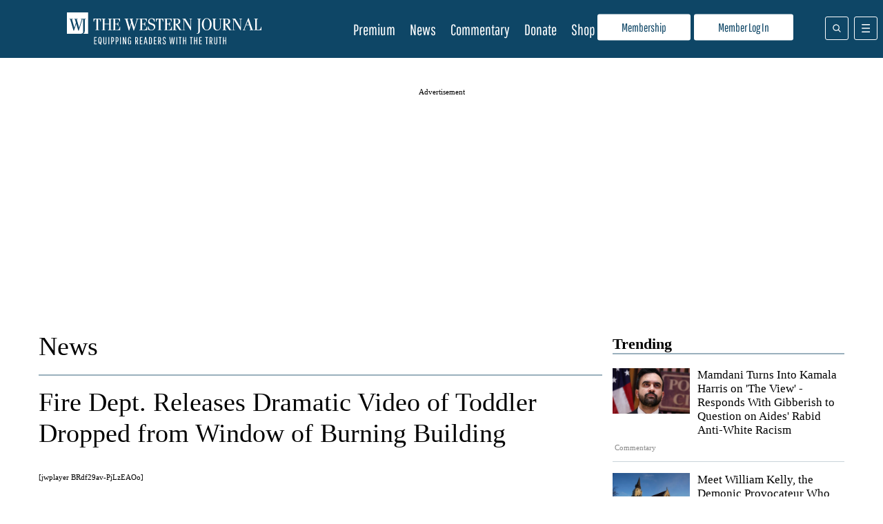

--- FILE ---
content_type: text/html; charset=UTF-8
request_url: https://www.westernjournal.com/fire-dept-releases-dramatic-video-toddler-dropped-window-burning-building/
body_size: 38233
content:
<!doctype html>
<html lang="en-US">
	<head>
		<meta name="viewport" content="initial-scale=1.0, width=device-width">
		<title>Fire Dept. Releases Dramatic Video of Toddler Dropped from Window of Burning Building</title>
		<meta name='robots' content='index, follow, max-image-preview:large, max-snippet:-1, max-video-preview:-1' />
<script type="text/javascript" async=true src="https://www.westernjournal.com/wp-content/themes/wj-firefly-child/assets/js/inmobi-cmt.js?v=1733239631"></script>
			<script>
				window.dataLayer = window.dataLayer || [];
				window.dataLayer.push({"siteName":"http:\/\/www.westernjournal.com","pageCategory":"News","wordCount":400,"paragraphCount":"18","articleTitle":"Fire Dept. Releases Dramatic Video of Toddler Dropped from Window of Burning Building","articleSocialTitle":"Fire Dept. Releases Dramatic Video of Toddler Dropped from Window of Burning Building","articleSEOTitle":"Fire Dept. Releases Dramatic Video of Toddler Dropped from Window of Burning Building","articleChooser":"kbrooks","articleTitler":"kbrooks","articleTitleLength":85,"articleSocialTitleLength":85,"articleSEOTitleLength":85,"articleAuthor":"diane christiansen","articleEditor":"bdirks","articleShareTextAuthor":"kbrooks","articleShareTextLength":189,"articleCategory":"Community","articlePublishDate":"2018-01-18","articleTopic":"community, firefighters, women","articleSection":"News","articleID":1249900,"articleFormat":"standard","abTesting":"false","articleSource":"WTOC CBS News","articleVia":"","googleCompliant":"false","videoPosition":"above_article","platform":"web","event":"dataLayer-loaded"});
			</script>
		
			<script>
				function getParameterByName( name ) {
					name = name.replace( /[\[\]]/g, "\\$&" );
					var regex = new RegExp( "[?&]" + name + "(=([^&#]*)|&|#|$)" ),
						results = regex.exec( window.location.href );
					if( ! results ) return null;
					if( ! results[2] ) return '';
					return decodeURIComponent( results[2].replace( /\+/g, " " ) );
				}

				function getCookie(cname) {
					var name = cname + "=";
					var decodedCookie = decodeURIComponent(document.cookie);
					var ca = decodedCookie.split(';');
					for(var i = 0; i <ca.length; i++) {
						var c = ca[i];
						while (c.charAt(0) == ' ') {
							c = c.substring(1);
						}
						if (c.indexOf(name) == 0) {
							return c.substring(name.length, c.length);
						}
					}
					return "";
				}
			</script>
				<script>
		if( ! getCookie( 'ff_subbed' ) ) {
			(function () {
				var aditudePrebid = document.createElement('script');
				aditudePrebid.async = true;
				aditudePrebid.type = 'text/javascript';
				aditudePrebid.src = 'https://dn0qt3r0xannq.cloudfront.net/westernjournal-oVYvdlzXmf/westernjournal-longform/prebid-load.js';
				var node = document.getElementsByTagName('script')[0];
				node.parentNode.insertBefore(aditudePrebid, node);
			})();
		} else {
			(function () {
				var otherScript = document.createElement('script');
				otherScript.async = true;
				otherScript.type = 'text/javascript';
				otherScript.src = 'https://cadmus.script.ac/d27gu5rb304die/script.js';
				var node = document.getElementsByTagName('script')[0];
				node.parentNode.insertBefore(otherScript, node);
			})();
		}
		</script>
				<script>
			var FFADS = {"desktop_bidding_timeout":"2100","mobile_bidding_timeout":"2100","lazy_load_threshold":"1000","units":{"IC1":{"lazy_load":"yes","ad_type":"dfp_prebid","size_mappings":[{"screen_width":"1120","creative_sizes":[{"size":"728x90"},{"size":"336x280"},{"size":"300x250"},{"size":"fluid"}]},{"screen_width":"468","creative_sizes":[{"size":"300x250"},{"size":"336x280"},{"size":"468x60"},{"size":"fluid"}]},{"screen_width":"1","creative_sizes":[{"size":"300x250"},{"size":"320x100"},{"size":"320x50"},{"size":"300x100"},{"size":"300x50"},{"size":"336x280"},{"size":"1x1"},{"size":"fluid"}]}],"bidders":[{"name":"appnexus","device_category":"mobile","ttacross_siteid":null,"ttacross_productid":null,"adagio_organizationid":null,"adagio_site":null,"adagio_adunitelementid":null,"adagio_environment":null,"adagio_placement":null,"adtelligent_aid":null,"appnexus_placementid":"13210022","medianet_cid":null,"medianet_crid":null,"minutemedia_org":null,"minutemedia_placementid":null,"ogury_assetkey":null,"ogury_adunitid":null,"pubmatic_publisherid":null,"pubmatic_adslot":null,"rubicon_accountid":null,"rubicon_siteid":null,"rubicon_zoneid":null,"sovrn_tagid":null,"vidazoo_cid":null,"vidazoo_pid":null,"vidazoo_subdomain":null,"bcmssp_publisherid":null},{"name":"appnexus","device_category":"desktop","ttacross_siteid":null,"ttacross_productid":null,"adagio_organizationid":null,"adagio_site":null,"adagio_adunitelementid":null,"adagio_environment":null,"adagio_placement":null,"adtelligent_aid":null,"appnexus_placementid":"13210018","medianet_cid":null,"medianet_crid":null,"minutemedia_org":null,"minutemedia_placementid":null,"ogury_assetkey":null,"ogury_adunitid":null,"pubmatic_publisherid":null,"pubmatic_adslot":null,"rubicon_accountid":null,"rubicon_siteid":null,"rubicon_zoneid":null,"sovrn_tagid":null,"vidazoo_cid":null,"vidazoo_pid":null,"vidazoo_subdomain":null,"bcmssp_publisherid":null},{"name":"pubmatic","device_category":"all","ttacross_siteid":null,"ttacross_productid":null,"adagio_organizationid":null,"adagio_site":null,"adagio_adunitelementid":null,"adagio_environment":null,"adagio_placement":null,"adtelligent_aid":null,"appnexus_placementid":null,"medianet_cid":null,"medianet_crid":null,"minutemedia_org":null,"minutemedia_placementid":null,"ogury_assetkey":null,"ogury_adunitid":null,"pubmatic_publisherid":"158410","pubmatic_adslot":"WesternJournal_Article_Direct_IC1_CS_Prebid","rubicon_accountid":null,"rubicon_siteid":null,"rubicon_zoneid":null,"sovrn_tagid":null,"vidazoo_cid":null,"vidazoo_pid":null,"vidazoo_subdomain":null,"bcmssp_publisherid":null},{"name":"medianet","device_category":"all","ttacross_siteid":null,"ttacross_productid":null,"adagio_organizationid":null,"adagio_site":null,"adagio_adunitelementid":null,"adagio_environment":null,"adagio_placement":null,"adtelligent_aid":null,"appnexus_placementid":null,"medianet_cid":"8CU8Y0E88","medianet_crid":"281976501","minutemedia_org":null,"minutemedia_placementid":null,"ogury_assetkey":null,"ogury_adunitid":null,"pubmatic_publisherid":null,"pubmatic_adslot":null,"rubicon_accountid":null,"rubicon_siteid":null,"rubicon_zoneid":null,"sovrn_tagid":null,"vidazoo_cid":null,"vidazoo_pid":null,"vidazoo_subdomain":null,"bcmssp_publisherid":null},{"name":"rubicon","device_category":"all","ttacross_siteid":null,"ttacross_productid":null,"adagio_organizationid":null,"adagio_site":null,"adagio_adunitelementid":null,"adagio_environment":null,"adagio_placement":null,"adtelligent_aid":null,"appnexus_placementid":null,"medianet_cid":null,"medianet_crid":null,"minutemedia_org":null,"minutemedia_placementid":null,"ogury_assetkey":null,"ogury_adunitid":null,"pubmatic_publisherid":null,"pubmatic_adslot":null,"rubicon_accountid":"14758","rubicon_siteid":"362618","rubicon_zoneid":"1963078","sovrn_tagid":null,"vidazoo_cid":null,"vidazoo_pid":null,"vidazoo_subdomain":null,"bcmssp_publisherid":null},{"name":"sovrn","device_category":"desktop","ttacross_siteid":null,"ttacross_productid":null,"adagio_organizationid":null,"adagio_site":null,"adagio_adunitelementid":null,"adagio_environment":null,"adagio_placement":null,"adtelligent_aid":null,"appnexus_placementid":null,"medianet_cid":null,"medianet_crid":null,"minutemedia_org":null,"minutemedia_placementid":null,"ogury_assetkey":null,"ogury_adunitid":null,"pubmatic_publisherid":null,"pubmatic_adslot":null,"rubicon_accountid":null,"rubicon_siteid":null,"rubicon_zoneid":null,"sovrn_tagid":"855130","vidazoo_cid":null,"vidazoo_pid":null,"vidazoo_subdomain":null,"bcmssp_publisherid":null},{"name":"sovrn","device_category":"desktop","ttacross_siteid":null,"ttacross_productid":null,"adagio_organizationid":null,"adagio_site":null,"adagio_adunitelementid":null,"adagio_environment":null,"adagio_placement":null,"adtelligent_aid":null,"appnexus_placementid":null,"medianet_cid":null,"medianet_crid":null,"minutemedia_org":null,"minutemedia_placementid":null,"ogury_assetkey":null,"ogury_adunitid":null,"pubmatic_publisherid":null,"pubmatic_adslot":null,"rubicon_accountid":null,"rubicon_siteid":null,"rubicon_zoneid":null,"sovrn_tagid":"855131","vidazoo_cid":null,"vidazoo_pid":null,"vidazoo_subdomain":null,"bcmssp_publisherid":null},{"name":"sovrn","device_category":"desktop","ttacross_siteid":null,"ttacross_productid":null,"adagio_organizationid":null,"adagio_site":null,"adagio_adunitelementid":null,"adagio_environment":null,"adagio_placement":null,"adtelligent_aid":null,"appnexus_placementid":null,"medianet_cid":null,"medianet_crid":null,"minutemedia_org":null,"minutemedia_placementid":null,"ogury_assetkey":null,"ogury_adunitid":null,"pubmatic_publisherid":null,"pubmatic_adslot":null,"rubicon_accountid":null,"rubicon_siteid":null,"rubicon_zoneid":null,"sovrn_tagid":"855132","vidazoo_cid":null,"vidazoo_pid":null,"vidazoo_subdomain":null,"bcmssp_publisherid":null},{"name":"sovrn","device_category":"desktop","ttacross_siteid":null,"ttacross_productid":null,"adagio_organizationid":null,"adagio_site":null,"adagio_adunitelementid":null,"adagio_environment":null,"adagio_placement":null,"adtelligent_aid":null,"appnexus_placementid":null,"medianet_cid":null,"medianet_crid":null,"minutemedia_org":null,"minutemedia_placementid":null,"ogury_assetkey":null,"ogury_adunitid":null,"pubmatic_publisherid":null,"pubmatic_adslot":null,"rubicon_accountid":null,"rubicon_siteid":null,"rubicon_zoneid":null,"sovrn_tagid":"855133","vidazoo_cid":null,"vidazoo_pid":null,"vidazoo_subdomain":null,"bcmssp_publisherid":null},{"name":"sovrn","device_category":"mobile","ttacross_siteid":null,"ttacross_productid":null,"adagio_organizationid":null,"adagio_site":null,"adagio_adunitelementid":null,"adagio_environment":null,"adagio_placement":null,"adtelligent_aid":null,"appnexus_placementid":null,"medianet_cid":null,"medianet_crid":null,"minutemedia_org":null,"minutemedia_placementid":null,"ogury_assetkey":null,"ogury_adunitid":null,"pubmatic_publisherid":null,"pubmatic_adslot":null,"rubicon_accountid":null,"rubicon_siteid":null,"rubicon_zoneid":null,"sovrn_tagid":"855134","vidazoo_cid":null,"vidazoo_pid":null,"vidazoo_subdomain":null,"bcmssp_publisherid":null},{"name":"sovrn","device_category":"mobile","ttacross_siteid":null,"ttacross_productid":null,"adagio_organizationid":null,"adagio_site":null,"adagio_adunitelementid":null,"adagio_environment":null,"adagio_placement":null,"adtelligent_aid":null,"appnexus_placementid":null,"medianet_cid":null,"medianet_crid":null,"minutemedia_org":null,"minutemedia_placementid":null,"ogury_assetkey":null,"ogury_adunitid":null,"pubmatic_publisherid":null,"pubmatic_adslot":null,"rubicon_accountid":null,"rubicon_siteid":null,"rubicon_zoneid":null,"sovrn_tagid":"855135","vidazoo_cid":null,"vidazoo_pid":null,"vidazoo_subdomain":null,"bcmssp_publisherid":null},{"name":"sovrn","device_category":"mobile","ttacross_siteid":null,"ttacross_productid":null,"adagio_organizationid":null,"adagio_site":null,"adagio_adunitelementid":null,"adagio_environment":null,"adagio_placement":null,"adtelligent_aid":null,"appnexus_placementid":null,"medianet_cid":null,"medianet_crid":null,"minutemedia_org":null,"minutemedia_placementid":null,"ogury_assetkey":null,"ogury_adunitid":null,"pubmatic_publisherid":null,"pubmatic_adslot":null,"rubicon_accountid":null,"rubicon_siteid":null,"rubicon_zoneid":null,"sovrn_tagid":"855136","vidazoo_cid":null,"vidazoo_pid":null,"vidazoo_subdomain":null,"bcmssp_publisherid":null},{"name":"sovrn","device_category":"mobile","ttacross_siteid":null,"ttacross_productid":null,"adagio_organizationid":null,"adagio_site":null,"adagio_adunitelementid":null,"adagio_environment":null,"adagio_placement":null,"adtelligent_aid":null,"appnexus_placementid":null,"medianet_cid":null,"medianet_crid":null,"minutemedia_org":null,"minutemedia_placementid":null,"ogury_assetkey":null,"ogury_adunitid":null,"pubmatic_publisherid":null,"pubmatic_adslot":null,"rubicon_accountid":null,"rubicon_siteid":null,"rubicon_zoneid":null,"sovrn_tagid":"855137","vidazoo_cid":null,"vidazoo_pid":null,"vidazoo_subdomain":null,"bcmssp_publisherid":null},{"name":"sovrn","device_category":"mobile","ttacross_siteid":null,"ttacross_productid":null,"adagio_organizationid":null,"adagio_site":null,"adagio_adunitelementid":null,"adagio_environment":null,"adagio_placement":null,"adtelligent_aid":null,"appnexus_placementid":null,"medianet_cid":null,"medianet_crid":null,"minutemedia_org":null,"minutemedia_placementid":null,"ogury_assetkey":null,"ogury_adunitid":null,"pubmatic_publisherid":null,"pubmatic_adslot":null,"rubicon_accountid":null,"rubicon_siteid":null,"rubicon_zoneid":null,"sovrn_tagid":"855138","vidazoo_cid":null,"vidazoo_pid":null,"vidazoo_subdomain":null,"bcmssp_publisherid":null},{"name":"vidazoo","device_category":"all","ttacross_siteid":null,"ttacross_productid":null,"adagio_organizationid":null,"adagio_site":null,"adagio_adunitelementid":null,"adagio_environment":null,"adagio_placement":null,"adtelligent_aid":null,"appnexus_placementid":null,"medianet_cid":null,"medianet_crid":null,"minutemedia_org":null,"minutemedia_placementid":null,"ogury_assetkey":null,"ogury_adunitid":null,"pubmatic_publisherid":null,"pubmatic_adslot":null,"rubicon_accountid":null,"rubicon_siteid":null,"rubicon_zoneid":null,"sovrn_tagid":null,"vidazoo_cid":"64f44b40e4aa149368d7262f","vidazoo_pid":"59ac17c192832d0011283fe3","vidazoo_subdomain":"exchange","bcmssp_publisherid":null},{"name":"minutemedia","device_category":"all","ttacross_siteid":null,"ttacross_productid":null,"adagio_organizationid":null,"adagio_site":null,"adagio_adunitelementid":null,"adagio_environment":null,"adagio_placement":null,"adtelligent_aid":null,"appnexus_placementid":null,"medianet_cid":null,"medianet_crid":null,"minutemedia_org":"01g3xxdjst5q","minutemedia_placementid":"WesternJournal_Not_Commentary_Direct_IC1_Prebid","ogury_assetkey":null,"ogury_adunitid":null,"pubmatic_publisherid":null,"pubmatic_adslot":null,"rubicon_accountid":null,"rubicon_siteid":null,"rubicon_zoneid":null,"sovrn_tagid":null,"vidazoo_cid":null,"vidazoo_pid":null,"vidazoo_subdomain":null,"bcmssp_publisherid":null},{"name":"bcmssp","device_category":"all","ttacross_siteid":null,"ttacross_productid":null,"adagio_organizationid":null,"adagio_site":null,"adagio_adunitelementid":null,"adagio_environment":null,"adagio_placement":null,"adtelligent_aid":null,"appnexus_placementid":null,"medianet_cid":null,"medianet_crid":null,"minutemedia_org":null,"minutemedia_placementid":null,"ogury_assetkey":null,"ogury_adunitid":null,"pubmatic_publisherid":null,"pubmatic_adslot":null,"rubicon_accountid":null,"rubicon_siteid":null,"rubicon_zoneid":null,"sovrn_tagid":null,"vidazoo_cid":null,"vidazoo_pid":null,"vidazoo_subdomain":null,"bcmssp_publisherid":"20926"}]},"IC2":{"lazy_load":"yes","ad_type":"dfp_prebid","size_mappings":[{"screen_width":"1120","creative_sizes":[{"size":"728x90"},{"size":"336x280"},{"size":"300x250"},{"size":"fluid"}]},{"screen_width":"944","creative_sizes":[{"size":"300x250"},{"size":"336x280"},{"size":"fluid"}]},{"screen_width":"468","creative_sizes":[{"size":"300x250"},{"size":"336x280"},{"size":"468x60"},{"size":"fluid"}]},{"screen_width":"1","creative_sizes":[{"size":"300x250"},{"size":"320x100"},{"size":"320x50"},{"size":"300x100"},{"size":"300x50"},{"size":"336x280"},{"size":"fluid"}]}],"bidders":[{"name":"appnexus","device_category":"desktop","ttacross_siteid":null,"ttacross_productid":null,"adagio_organizationid":null,"adagio_site":null,"adagio_adunitelementid":null,"adagio_environment":null,"adagio_placement":null,"adtelligent_aid":null,"appnexus_placementid":"13210029","medianet_cid":null,"medianet_crid":null,"minutemedia_org":null,"minutemedia_placementid":null,"ogury_assetkey":null,"ogury_adunitid":null,"pubmatic_publisherid":null,"pubmatic_adslot":null,"rubicon_accountid":null,"rubicon_siteid":null,"rubicon_zoneid":null,"sovrn_tagid":null,"vidazoo_cid":null,"vidazoo_pid":null,"vidazoo_subdomain":null,"bcmssp_publisherid":null},{"name":"pubmatic","device_category":"all","ttacross_siteid":null,"ttacross_productid":null,"adagio_organizationid":null,"adagio_site":null,"adagio_adunitelementid":null,"adagio_environment":null,"adagio_placement":null,"adtelligent_aid":null,"appnexus_placementid":null,"medianet_cid":null,"medianet_crid":null,"minutemedia_org":null,"minutemedia_placementid":null,"ogury_assetkey":null,"ogury_adunitid":null,"pubmatic_publisherid":"158410","pubmatic_adslot":"WesternJournal_Article_Direct_IC2_CS_Prebid","rubicon_accountid":null,"rubicon_siteid":null,"rubicon_zoneid":null,"sovrn_tagid":null,"vidazoo_cid":null,"vidazoo_pid":null,"vidazoo_subdomain":null,"bcmssp_publisherid":null},{"name":"medianet","device_category":"all","ttacross_siteid":null,"ttacross_productid":null,"adagio_organizationid":null,"adagio_site":null,"adagio_adunitelementid":null,"adagio_environment":null,"adagio_placement":null,"adtelligent_aid":null,"appnexus_placementid":null,"medianet_cid":"8CU8Y0E88","medianet_crid":"753888594","minutemedia_org":null,"minutemedia_placementid":null,"ogury_assetkey":null,"ogury_adunitid":null,"pubmatic_publisherid":null,"pubmatic_adslot":null,"rubicon_accountid":null,"rubicon_siteid":null,"rubicon_zoneid":null,"sovrn_tagid":null,"vidazoo_cid":null,"vidazoo_pid":null,"vidazoo_subdomain":null,"bcmssp_publisherid":null},{"name":"appnexus","device_category":"mobile","ttacross_siteid":null,"ttacross_productid":null,"adagio_organizationid":null,"adagio_site":null,"adagio_adunitelementid":null,"adagio_environment":null,"adagio_placement":null,"adtelligent_aid":null,"appnexus_placementid":"13210033","medianet_cid":null,"medianet_crid":null,"minutemedia_org":null,"minutemedia_placementid":null,"ogury_assetkey":null,"ogury_adunitid":null,"pubmatic_publisherid":null,"pubmatic_adslot":null,"rubicon_accountid":null,"rubicon_siteid":null,"rubicon_zoneid":null,"sovrn_tagid":null,"vidazoo_cid":null,"vidazoo_pid":null,"vidazoo_subdomain":null,"bcmssp_publisherid":null},{"name":"rubicon","device_category":"all","ttacross_siteid":null,"ttacross_productid":null,"adagio_organizationid":null,"adagio_site":null,"adagio_adunitelementid":null,"adagio_environment":null,"adagio_placement":null,"adtelligent_aid":null,"appnexus_placementid":null,"medianet_cid":null,"medianet_crid":null,"minutemedia_org":null,"minutemedia_placementid":null,"ogury_assetkey":null,"ogury_adunitid":null,"pubmatic_publisherid":null,"pubmatic_adslot":null,"rubicon_accountid":"14758","rubicon_siteid":"362618","rubicon_zoneid":"1963080","sovrn_tagid":null,"vidazoo_cid":null,"vidazoo_pid":null,"vidazoo_subdomain":null,"bcmssp_publisherid":null},{"name":"sovrn","device_category":"desktop","ttacross_siteid":null,"ttacross_productid":null,"adagio_organizationid":null,"adagio_site":null,"adagio_adunitelementid":null,"adagio_environment":null,"adagio_placement":null,"adtelligent_aid":null,"appnexus_placementid":null,"medianet_cid":null,"medianet_crid":null,"minutemedia_org":null,"minutemedia_placementid":null,"ogury_assetkey":null,"ogury_adunitid":null,"pubmatic_publisherid":null,"pubmatic_adslot":null,"rubicon_accountid":null,"rubicon_siteid":null,"rubicon_zoneid":null,"sovrn_tagid":"855148","vidazoo_cid":null,"vidazoo_pid":null,"vidazoo_subdomain":null,"bcmssp_publisherid":null},{"name":"sovrn","device_category":"desktop","ttacross_siteid":null,"ttacross_productid":null,"adagio_organizationid":null,"adagio_site":null,"adagio_adunitelementid":null,"adagio_environment":null,"adagio_placement":null,"adtelligent_aid":null,"appnexus_placementid":null,"medianet_cid":null,"medianet_crid":null,"minutemedia_org":null,"minutemedia_placementid":null,"ogury_assetkey":null,"ogury_adunitid":null,"pubmatic_publisherid":null,"pubmatic_adslot":null,"rubicon_accountid":null,"rubicon_siteid":null,"rubicon_zoneid":null,"sovrn_tagid":"855149","vidazoo_cid":null,"vidazoo_pid":null,"vidazoo_subdomain":null,"bcmssp_publisherid":null},{"name":"sovrn","device_category":"desktop","ttacross_siteid":null,"ttacross_productid":null,"adagio_organizationid":null,"adagio_site":null,"adagio_adunitelementid":null,"adagio_environment":null,"adagio_placement":null,"adtelligent_aid":null,"appnexus_placementid":null,"medianet_cid":null,"medianet_crid":null,"minutemedia_org":null,"minutemedia_placementid":null,"ogury_assetkey":null,"ogury_adunitid":null,"pubmatic_publisherid":null,"pubmatic_adslot":null,"rubicon_accountid":null,"rubicon_siteid":null,"rubicon_zoneid":null,"sovrn_tagid":"855150","vidazoo_cid":null,"vidazoo_pid":null,"vidazoo_subdomain":null,"bcmssp_publisherid":null},{"name":"sovrn","device_category":"desktop","ttacross_siteid":null,"ttacross_productid":null,"adagio_organizationid":null,"adagio_site":null,"adagio_adunitelementid":null,"adagio_environment":null,"adagio_placement":null,"adtelligent_aid":null,"appnexus_placementid":null,"medianet_cid":null,"medianet_crid":null,"minutemedia_org":null,"minutemedia_placementid":null,"ogury_assetkey":null,"ogury_adunitid":null,"pubmatic_publisherid":null,"pubmatic_adslot":null,"rubicon_accountid":null,"rubicon_siteid":null,"rubicon_zoneid":null,"sovrn_tagid":"855151","vidazoo_cid":null,"vidazoo_pid":null,"vidazoo_subdomain":null,"bcmssp_publisherid":null},{"name":"sovrn","device_category":"mobile","ttacross_siteid":null,"ttacross_productid":null,"adagio_organizationid":null,"adagio_site":null,"adagio_adunitelementid":null,"adagio_environment":null,"adagio_placement":null,"adtelligent_aid":null,"appnexus_placementid":null,"medianet_cid":null,"medianet_crid":null,"minutemedia_org":null,"minutemedia_placementid":null,"ogury_assetkey":null,"ogury_adunitid":null,"pubmatic_publisherid":null,"pubmatic_adslot":null,"rubicon_accountid":null,"rubicon_siteid":null,"rubicon_zoneid":null,"sovrn_tagid":"855152","vidazoo_cid":null,"vidazoo_pid":null,"vidazoo_subdomain":null,"bcmssp_publisherid":null},{"name":"sovrn","device_category":"mobile","ttacross_siteid":null,"ttacross_productid":null,"adagio_organizationid":null,"adagio_site":null,"adagio_adunitelementid":null,"adagio_environment":null,"adagio_placement":null,"adtelligent_aid":null,"appnexus_placementid":null,"medianet_cid":null,"medianet_crid":null,"minutemedia_org":null,"minutemedia_placementid":null,"ogury_assetkey":null,"ogury_adunitid":null,"pubmatic_publisherid":null,"pubmatic_adslot":null,"rubicon_accountid":null,"rubicon_siteid":null,"rubicon_zoneid":null,"sovrn_tagid":"855153","vidazoo_cid":null,"vidazoo_pid":null,"vidazoo_subdomain":null,"bcmssp_publisherid":null},{"name":"sovrn","device_category":"mobile","ttacross_siteid":null,"ttacross_productid":null,"adagio_organizationid":null,"adagio_site":null,"adagio_adunitelementid":null,"adagio_environment":null,"adagio_placement":null,"adtelligent_aid":null,"appnexus_placementid":null,"medianet_cid":null,"medianet_crid":null,"minutemedia_org":null,"minutemedia_placementid":null,"ogury_assetkey":null,"ogury_adunitid":null,"pubmatic_publisherid":null,"pubmatic_adslot":null,"rubicon_accountid":null,"rubicon_siteid":null,"rubicon_zoneid":null,"sovrn_tagid":"855154","vidazoo_cid":null,"vidazoo_pid":null,"vidazoo_subdomain":null,"bcmssp_publisherid":null},{"name":"sovrn","device_category":"mobile","ttacross_siteid":null,"ttacross_productid":null,"adagio_organizationid":null,"adagio_site":null,"adagio_adunitelementid":null,"adagio_environment":null,"adagio_placement":null,"adtelligent_aid":null,"appnexus_placementid":null,"medianet_cid":null,"medianet_crid":null,"minutemedia_org":null,"minutemedia_placementid":null,"ogury_assetkey":null,"ogury_adunitid":null,"pubmatic_publisherid":null,"pubmatic_adslot":null,"rubicon_accountid":null,"rubicon_siteid":null,"rubicon_zoneid":null,"sovrn_tagid":"855155","vidazoo_cid":null,"vidazoo_pid":null,"vidazoo_subdomain":null,"bcmssp_publisherid":null},{"name":"sovrn","device_category":"mobile","ttacross_siteid":null,"ttacross_productid":null,"adagio_organizationid":null,"adagio_site":null,"adagio_adunitelementid":null,"adagio_environment":null,"adagio_placement":null,"adtelligent_aid":null,"appnexus_placementid":null,"medianet_cid":null,"medianet_crid":null,"minutemedia_org":null,"minutemedia_placementid":null,"ogury_assetkey":null,"ogury_adunitid":null,"pubmatic_publisherid":null,"pubmatic_adslot":null,"rubicon_accountid":null,"rubicon_siteid":null,"rubicon_zoneid":null,"sovrn_tagid":"855156","vidazoo_cid":null,"vidazoo_pid":null,"vidazoo_subdomain":null,"bcmssp_publisherid":null},{"name":"vidazoo","device_category":"desktop","ttacross_siteid":null,"ttacross_productid":null,"adagio_organizationid":null,"adagio_site":null,"adagio_adunitelementid":null,"adagio_environment":null,"adagio_placement":null,"adtelligent_aid":null,"appnexus_placementid":null,"medianet_cid":null,"medianet_crid":null,"minutemedia_org":null,"minutemedia_placementid":null,"ogury_assetkey":null,"ogury_adunitid":null,"pubmatic_publisherid":null,"pubmatic_adslot":null,"rubicon_accountid":null,"rubicon_siteid":null,"rubicon_zoneid":null,"sovrn_tagid":null,"vidazoo_cid":"64f44b40e4aa149368d7262f","vidazoo_pid":"59ac17c192832d0011283fe3","vidazoo_subdomain":"exchange","bcmssp_publisherid":null},{"name":"minutemedia","device_category":"all","ttacross_siteid":null,"ttacross_productid":null,"adagio_organizationid":null,"adagio_site":null,"adagio_adunitelementid":null,"adagio_environment":null,"adagio_placement":null,"adtelligent_aid":null,"appnexus_placementid":null,"medianet_cid":null,"medianet_crid":null,"minutemedia_org":"01g3xxdjst5q","minutemedia_placementid":"WesternJournal_Not_Commentary_Direct_IC2_Prebid","ogury_assetkey":null,"ogury_adunitid":null,"pubmatic_publisherid":null,"pubmatic_adslot":null,"rubicon_accountid":null,"rubicon_siteid":null,"rubicon_zoneid":null,"sovrn_tagid":null,"vidazoo_cid":null,"vidazoo_pid":null,"vidazoo_subdomain":null,"bcmssp_publisherid":null},{"name":"bcmssp","device_category":"all","ttacross_siteid":null,"ttacross_productid":null,"adagio_organizationid":null,"adagio_site":null,"adagio_adunitelementid":null,"adagio_environment":null,"adagio_placement":null,"adtelligent_aid":null,"appnexus_placementid":null,"medianet_cid":null,"medianet_crid":null,"minutemedia_org":null,"minutemedia_placementid":null,"ogury_assetkey":null,"ogury_adunitid":null,"pubmatic_publisherid":null,"pubmatic_adslot":null,"rubicon_accountid":null,"rubicon_siteid":null,"rubicon_zoneid":null,"sovrn_tagid":null,"vidazoo_cid":null,"vidazoo_pid":null,"vidazoo_subdomain":null,"bcmssp_publisherid":"20926"}]},"IC3":{"lazy_load":"yes","ad_type":"dfp_prebid","size_mappings":[{"screen_width":"1120","creative_sizes":[{"size":"300x250"},{"size":"728x90"},{"size":"336x280"},{"size":"fluid"}]},{"screen_width":"468","creative_sizes":[{"size":"300x250"},{"size":"468x60"},{"size":"336x280"},{"size":"fluid"}]},{"screen_width":"1","creative_sizes":[{"size":"300x250"},{"size":"320x100"},{"size":"320x50"},{"size":"300x100"},{"size":"300x50"},{"size":"336x280"},{"size":"fluid"}]}],"bidders":[{"name":"appnexus","device_category":"mobile","ttacross_siteid":null,"ttacross_productid":null,"adagio_organizationid":null,"adagio_site":null,"adagio_adunitelementid":null,"adagio_environment":null,"adagio_placement":null,"adtelligent_aid":null,"appnexus_placementid":"13210040","medianet_cid":null,"medianet_crid":null,"minutemedia_org":null,"minutemedia_placementid":null,"ogury_assetkey":null,"ogury_adunitid":null,"pubmatic_publisherid":null,"pubmatic_adslot":null,"rubicon_accountid":null,"rubicon_siteid":null,"rubicon_zoneid":null,"sovrn_tagid":null,"vidazoo_cid":null,"vidazoo_pid":null,"vidazoo_subdomain":null,"bcmssp_publisherid":null},{"name":"appnexus","device_category":"desktop","ttacross_siteid":null,"ttacross_productid":null,"adagio_organizationid":null,"adagio_site":null,"adagio_adunitelementid":null,"adagio_environment":null,"adagio_placement":null,"adtelligent_aid":null,"appnexus_placementid":"13210037","medianet_cid":null,"medianet_crid":null,"minutemedia_org":null,"minutemedia_placementid":null,"ogury_assetkey":null,"ogury_adunitid":null,"pubmatic_publisherid":null,"pubmatic_adslot":null,"rubicon_accountid":null,"rubicon_siteid":null,"rubicon_zoneid":null,"sovrn_tagid":null,"vidazoo_cid":null,"vidazoo_pid":null,"vidazoo_subdomain":null,"bcmssp_publisherid":null},{"name":"pubmatic","device_category":"all","ttacross_siteid":null,"ttacross_productid":null,"adagio_organizationid":null,"adagio_site":null,"adagio_adunitelementid":null,"adagio_environment":null,"adagio_placement":null,"adtelligent_aid":null,"appnexus_placementid":null,"medianet_cid":null,"medianet_crid":null,"minutemedia_org":null,"minutemedia_placementid":null,"ogury_assetkey":null,"ogury_adunitid":null,"pubmatic_publisherid":"158410","pubmatic_adslot":"WesternJournal_Article_Direct_IC3_CS_Prebid","rubicon_accountid":null,"rubicon_siteid":null,"rubicon_zoneid":null,"sovrn_tagid":null,"vidazoo_cid":null,"vidazoo_pid":null,"vidazoo_subdomain":null,"bcmssp_publisherid":null},{"name":"medianet","device_category":"all","ttacross_siteid":null,"ttacross_productid":null,"adagio_organizationid":null,"adagio_site":null,"adagio_adunitelementid":null,"adagio_environment":null,"adagio_placement":null,"adtelligent_aid":null,"appnexus_placementid":null,"medianet_cid":"8CU8Y0E88","medianet_crid":"224325147","minutemedia_org":null,"minutemedia_placementid":null,"ogury_assetkey":null,"ogury_adunitid":null,"pubmatic_publisherid":null,"pubmatic_adslot":null,"rubicon_accountid":null,"rubicon_siteid":null,"rubicon_zoneid":null,"sovrn_tagid":null,"vidazoo_cid":null,"vidazoo_pid":null,"vidazoo_subdomain":null,"bcmssp_publisherid":null},{"name":"rubicon","device_category":"all","ttacross_siteid":null,"ttacross_productid":null,"adagio_organizationid":null,"adagio_site":null,"adagio_adunitelementid":null,"adagio_environment":null,"adagio_placement":null,"adtelligent_aid":null,"appnexus_placementid":null,"medianet_cid":null,"medianet_crid":null,"minutemedia_org":null,"minutemedia_placementid":null,"ogury_assetkey":null,"ogury_adunitid":null,"pubmatic_publisherid":null,"pubmatic_adslot":null,"rubicon_accountid":"14758","rubicon_siteid":"362618","rubicon_zoneid":"1963082","sovrn_tagid":null,"vidazoo_cid":null,"vidazoo_pid":null,"vidazoo_subdomain":null,"bcmssp_publisherid":null},{"name":"sovrn","device_category":"desktop","ttacross_siteid":null,"ttacross_productid":null,"adagio_organizationid":null,"adagio_site":null,"adagio_adunitelementid":null,"adagio_environment":null,"adagio_placement":null,"adtelligent_aid":null,"appnexus_placementid":null,"medianet_cid":null,"medianet_crid":null,"minutemedia_org":null,"minutemedia_placementid":null,"ogury_assetkey":null,"ogury_adunitid":null,"pubmatic_publisherid":null,"pubmatic_adslot":null,"rubicon_accountid":null,"rubicon_siteid":null,"rubicon_zoneid":null,"sovrn_tagid":"855166","vidazoo_cid":null,"vidazoo_pid":null,"vidazoo_subdomain":null,"bcmssp_publisherid":null},{"name":"sovrn","device_category":"desktop","ttacross_siteid":null,"ttacross_productid":null,"adagio_organizationid":null,"adagio_site":null,"adagio_adunitelementid":null,"adagio_environment":null,"adagio_placement":null,"adtelligent_aid":null,"appnexus_placementid":null,"medianet_cid":null,"medianet_crid":null,"minutemedia_org":null,"minutemedia_placementid":null,"ogury_assetkey":null,"ogury_adunitid":null,"pubmatic_publisherid":null,"pubmatic_adslot":null,"rubicon_accountid":null,"rubicon_siteid":null,"rubicon_zoneid":null,"sovrn_tagid":"855167","vidazoo_cid":null,"vidazoo_pid":null,"vidazoo_subdomain":null,"bcmssp_publisherid":null},{"name":"sovrn","device_category":"desktop","ttacross_siteid":null,"ttacross_productid":null,"adagio_organizationid":null,"adagio_site":null,"adagio_adunitelementid":null,"adagio_environment":null,"adagio_placement":null,"adtelligent_aid":null,"appnexus_placementid":null,"medianet_cid":null,"medianet_crid":null,"minutemedia_org":null,"minutemedia_placementid":null,"ogury_assetkey":null,"ogury_adunitid":null,"pubmatic_publisherid":null,"pubmatic_adslot":null,"rubicon_accountid":null,"rubicon_siteid":null,"rubicon_zoneid":null,"sovrn_tagid":"855168","vidazoo_cid":null,"vidazoo_pid":null,"vidazoo_subdomain":null,"bcmssp_publisherid":null},{"name":"sovrn","device_category":"desktop","ttacross_siteid":null,"ttacross_productid":null,"adagio_organizationid":null,"adagio_site":null,"adagio_adunitelementid":null,"adagio_environment":null,"adagio_placement":null,"adtelligent_aid":null,"appnexus_placementid":null,"medianet_cid":null,"medianet_crid":null,"minutemedia_org":null,"minutemedia_placementid":null,"ogury_assetkey":null,"ogury_adunitid":null,"pubmatic_publisherid":null,"pubmatic_adslot":null,"rubicon_accountid":null,"rubicon_siteid":null,"rubicon_zoneid":null,"sovrn_tagid":"855169","vidazoo_cid":null,"vidazoo_pid":null,"vidazoo_subdomain":null,"bcmssp_publisherid":null},{"name":"sovrn","device_category":"mobile","ttacross_siteid":null,"ttacross_productid":null,"adagio_organizationid":null,"adagio_site":null,"adagio_adunitelementid":null,"adagio_environment":null,"adagio_placement":null,"adtelligent_aid":null,"appnexus_placementid":null,"medianet_cid":null,"medianet_crid":null,"minutemedia_org":null,"minutemedia_placementid":null,"ogury_assetkey":null,"ogury_adunitid":null,"pubmatic_publisherid":null,"pubmatic_adslot":null,"rubicon_accountid":null,"rubicon_siteid":null,"rubicon_zoneid":null,"sovrn_tagid":"855170","vidazoo_cid":null,"vidazoo_pid":null,"vidazoo_subdomain":null,"bcmssp_publisherid":null},{"name":"sovrn","device_category":"mobile","ttacross_siteid":null,"ttacross_productid":null,"adagio_organizationid":null,"adagio_site":null,"adagio_adunitelementid":null,"adagio_environment":null,"adagio_placement":null,"adtelligent_aid":null,"appnexus_placementid":null,"medianet_cid":null,"medianet_crid":null,"minutemedia_org":null,"minutemedia_placementid":null,"ogury_assetkey":null,"ogury_adunitid":null,"pubmatic_publisherid":null,"pubmatic_adslot":null,"rubicon_accountid":null,"rubicon_siteid":null,"rubicon_zoneid":null,"sovrn_tagid":"855171","vidazoo_cid":null,"vidazoo_pid":null,"vidazoo_subdomain":null,"bcmssp_publisherid":null},{"name":"sovrn","device_category":"mobile","ttacross_siteid":null,"ttacross_productid":null,"adagio_organizationid":null,"adagio_site":null,"adagio_adunitelementid":null,"adagio_environment":null,"adagio_placement":null,"adtelligent_aid":null,"appnexus_placementid":null,"medianet_cid":null,"medianet_crid":null,"minutemedia_org":null,"minutemedia_placementid":null,"ogury_assetkey":null,"ogury_adunitid":null,"pubmatic_publisherid":null,"pubmatic_adslot":null,"rubicon_accountid":null,"rubicon_siteid":null,"rubicon_zoneid":null,"sovrn_tagid":"855172","vidazoo_cid":null,"vidazoo_pid":null,"vidazoo_subdomain":null,"bcmssp_publisherid":null},{"name":"sovrn","device_category":"mobile","ttacross_siteid":null,"ttacross_productid":null,"adagio_organizationid":null,"adagio_site":null,"adagio_adunitelementid":null,"adagio_environment":null,"adagio_placement":null,"adtelligent_aid":null,"appnexus_placementid":null,"medianet_cid":null,"medianet_crid":null,"minutemedia_org":null,"minutemedia_placementid":null,"ogury_assetkey":null,"ogury_adunitid":null,"pubmatic_publisherid":null,"pubmatic_adslot":null,"rubicon_accountid":null,"rubicon_siteid":null,"rubicon_zoneid":null,"sovrn_tagid":"855173","vidazoo_cid":null,"vidazoo_pid":null,"vidazoo_subdomain":null,"bcmssp_publisherid":null},{"name":"sovrn","device_category":"mobile","ttacross_siteid":null,"ttacross_productid":null,"adagio_organizationid":null,"adagio_site":null,"adagio_adunitelementid":null,"adagio_environment":null,"adagio_placement":null,"adtelligent_aid":null,"appnexus_placementid":null,"medianet_cid":null,"medianet_crid":null,"minutemedia_org":null,"minutemedia_placementid":null,"ogury_assetkey":null,"ogury_adunitid":null,"pubmatic_publisherid":null,"pubmatic_adslot":null,"rubicon_accountid":null,"rubicon_siteid":null,"rubicon_zoneid":null,"sovrn_tagid":"855174","vidazoo_cid":null,"vidazoo_pid":null,"vidazoo_subdomain":null,"bcmssp_publisherid":null},{"name":"vidazoo","device_category":"all","ttacross_siteid":null,"ttacross_productid":null,"adagio_organizationid":null,"adagio_site":null,"adagio_adunitelementid":null,"adagio_environment":null,"adagio_placement":null,"adtelligent_aid":null,"appnexus_placementid":null,"medianet_cid":null,"medianet_crid":null,"minutemedia_org":null,"minutemedia_placementid":null,"ogury_assetkey":null,"ogury_adunitid":null,"pubmatic_publisherid":null,"pubmatic_adslot":null,"rubicon_accountid":null,"rubicon_siteid":null,"rubicon_zoneid":null,"sovrn_tagid":null,"vidazoo_cid":"64f44b40e4aa149368d7262f","vidazoo_pid":"59ac17c192832d0011283fe3","vidazoo_subdomain":"exchange","bcmssp_publisherid":null},{"name":"minutemedia","device_category":"all","ttacross_siteid":null,"ttacross_productid":null,"adagio_organizationid":null,"adagio_site":null,"adagio_adunitelementid":null,"adagio_environment":null,"adagio_placement":null,"adtelligent_aid":null,"appnexus_placementid":null,"medianet_cid":null,"medianet_crid":null,"minutemedia_org":"01g3xxdjst5q","minutemedia_placementid":"WesternJournal_Not_Commentary_Direct_IC3_Prebid","ogury_assetkey":null,"ogury_adunitid":null,"pubmatic_publisherid":null,"pubmatic_adslot":null,"rubicon_accountid":null,"rubicon_siteid":null,"rubicon_zoneid":null,"sovrn_tagid":null,"vidazoo_cid":null,"vidazoo_pid":null,"vidazoo_subdomain":null,"bcmssp_publisherid":null},{"name":"bcmssp","device_category":"all","ttacross_siteid":null,"ttacross_productid":null,"adagio_organizationid":null,"adagio_site":null,"adagio_adunitelementid":null,"adagio_environment":null,"adagio_placement":null,"adtelligent_aid":null,"appnexus_placementid":null,"medianet_cid":null,"medianet_crid":null,"minutemedia_org":null,"minutemedia_placementid":null,"ogury_assetkey":null,"ogury_adunitid":null,"pubmatic_publisherid":null,"pubmatic_adslot":null,"rubicon_accountid":null,"rubicon_siteid":null,"rubicon_zoneid":null,"sovrn_tagid":null,"vidazoo_cid":null,"vidazoo_pid":null,"vidazoo_subdomain":null,"bcmssp_publisherid":"20926"}]},"SB1":{"ad_type":"dfp_prebid"},"SB2":{"ad_type":"dfp_prebid","size_mappings":[{"screen_width":"944","creative_sizes":[{"size":"300x250"},{"size":"300x600"},{"size":"300x300"},{"size":"fluid"}]}],"bidders":[{"name":"appnexus","device_category":"desktop","ttacross_siteid":null,"ttacross_productid":null,"adagio_organizationid":null,"adagio_site":null,"adagio_adunitelementid":null,"adagio_environment":null,"adagio_placement":null,"adtelligent_aid":null,"appnexus_placementid":"13210055","medianet_cid":null,"medianet_crid":null,"minutemedia_org":null,"minutemedia_placementid":null,"ogury_assetkey":null,"ogury_adunitid":null,"pubmatic_publisherid":null,"pubmatic_adslot":null,"rubicon_accountid":null,"rubicon_siteid":null,"rubicon_zoneid":null,"sovrn_tagid":null,"vidazoo_cid":null,"vidazoo_pid":null,"vidazoo_subdomain":null,"bcmssp_publisherid":null},{"name":"pubmatic","device_category":"all","ttacross_siteid":null,"ttacross_productid":null,"adagio_organizationid":null,"adagio_site":null,"adagio_adunitelementid":null,"adagio_environment":null,"adagio_placement":null,"adtelligent_aid":null,"appnexus_placementid":null,"medianet_cid":null,"medianet_crid":null,"minutemedia_org":null,"minutemedia_placementid":null,"ogury_assetkey":null,"ogury_adunitid":null,"pubmatic_publisherid":"158410","pubmatic_adslot":"WesternJournal_Article_Direct_SB2_CS_Prebid","rubicon_accountid":null,"rubicon_siteid":null,"rubicon_zoneid":null,"sovrn_tagid":null,"vidazoo_cid":null,"vidazoo_pid":null,"vidazoo_subdomain":null,"bcmssp_publisherid":null},{"name":"medianet","device_category":"desktop","ttacross_siteid":null,"ttacross_productid":null,"adagio_organizationid":null,"adagio_site":null,"adagio_adunitelementid":null,"adagio_environment":null,"adagio_placement":null,"adtelligent_aid":null,"appnexus_placementid":null,"medianet_cid":"8CU8Y0E88","medianet_crid":"567389747","minutemedia_org":null,"minutemedia_placementid":null,"ogury_assetkey":null,"ogury_adunitid":null,"pubmatic_publisherid":null,"pubmatic_adslot":null,"rubicon_accountid":null,"rubicon_siteid":null,"rubicon_zoneid":null,"sovrn_tagid":null,"vidazoo_cid":null,"vidazoo_pid":null,"vidazoo_subdomain":null,"bcmssp_publisherid":null},{"name":"rubicon","device_category":"all","ttacross_siteid":null,"ttacross_productid":null,"adagio_organizationid":null,"adagio_site":null,"adagio_adunitelementid":null,"adagio_environment":null,"adagio_placement":null,"adtelligent_aid":null,"appnexus_placementid":null,"medianet_cid":null,"medianet_crid":null,"minutemedia_org":null,"minutemedia_placementid":null,"ogury_assetkey":null,"ogury_adunitid":null,"pubmatic_publisherid":null,"pubmatic_adslot":null,"rubicon_accountid":"14758","rubicon_siteid":"362618","rubicon_zoneid":"1963100","sovrn_tagid":null,"vidazoo_cid":null,"vidazoo_pid":null,"vidazoo_subdomain":null,"bcmssp_publisherid":null},{"name":"sovrn","device_category":"desktop","ttacross_siteid":null,"ttacross_productid":null,"adagio_organizationid":null,"adagio_site":null,"adagio_adunitelementid":null,"adagio_environment":null,"adagio_placement":null,"adtelligent_aid":null,"appnexus_placementid":null,"medianet_cid":null,"medianet_crid":null,"minutemedia_org":null,"minutemedia_placementid":null,"ogury_assetkey":null,"ogury_adunitid":null,"pubmatic_publisherid":null,"pubmatic_adslot":null,"rubicon_accountid":null,"rubicon_siteid":null,"rubicon_zoneid":null,"sovrn_tagid":"855204","vidazoo_cid":null,"vidazoo_pid":null,"vidazoo_subdomain":null,"bcmssp_publisherid":null},{"name":"sovrn","device_category":"desktop","ttacross_siteid":null,"ttacross_productid":null,"adagio_organizationid":null,"adagio_site":null,"adagio_adunitelementid":null,"adagio_environment":null,"adagio_placement":null,"adtelligent_aid":null,"appnexus_placementid":null,"medianet_cid":null,"medianet_crid":null,"minutemedia_org":null,"minutemedia_placementid":null,"ogury_assetkey":null,"ogury_adunitid":null,"pubmatic_publisherid":null,"pubmatic_adslot":null,"rubicon_accountid":null,"rubicon_siteid":null,"rubicon_zoneid":null,"sovrn_tagid":"855205","vidazoo_cid":null,"vidazoo_pid":null,"vidazoo_subdomain":null,"bcmssp_publisherid":null},{"name":"sovrn","device_category":"desktop","ttacross_siteid":null,"ttacross_productid":null,"adagio_organizationid":null,"adagio_site":null,"adagio_adunitelementid":null,"adagio_environment":null,"adagio_placement":null,"adtelligent_aid":null,"appnexus_placementid":null,"medianet_cid":null,"medianet_crid":null,"minutemedia_org":null,"minutemedia_placementid":null,"ogury_assetkey":null,"ogury_adunitid":null,"pubmatic_publisherid":null,"pubmatic_adslot":null,"rubicon_accountid":null,"rubicon_siteid":null,"rubicon_zoneid":null,"sovrn_tagid":"855206","vidazoo_cid":null,"vidazoo_pid":null,"vidazoo_subdomain":null,"bcmssp_publisherid":null},{"name":"sovrn","device_category":"desktop","ttacross_siteid":null,"ttacross_productid":null,"adagio_organizationid":null,"adagio_site":null,"adagio_adunitelementid":null,"adagio_environment":null,"adagio_placement":null,"adtelligent_aid":null,"appnexus_placementid":null,"medianet_cid":null,"medianet_crid":null,"minutemedia_org":null,"minutemedia_placementid":null,"ogury_assetkey":null,"ogury_adunitid":null,"pubmatic_publisherid":null,"pubmatic_adslot":null,"rubicon_accountid":null,"rubicon_siteid":null,"rubicon_zoneid":null,"sovrn_tagid":"855207","vidazoo_cid":null,"vidazoo_pid":null,"vidazoo_subdomain":null,"bcmssp_publisherid":null},{"name":"vidazoo","device_category":"all","ttacross_siteid":null,"ttacross_productid":null,"adagio_organizationid":null,"adagio_site":null,"adagio_adunitelementid":null,"adagio_environment":null,"adagio_placement":null,"adtelligent_aid":null,"appnexus_placementid":null,"medianet_cid":null,"medianet_crid":null,"minutemedia_org":null,"minutemedia_placementid":null,"ogury_assetkey":null,"ogury_adunitid":null,"pubmatic_publisherid":null,"pubmatic_adslot":null,"rubicon_accountid":null,"rubicon_siteid":null,"rubicon_zoneid":null,"sovrn_tagid":null,"vidazoo_cid":"64f44b40e4aa149368d7262f","vidazoo_pid":"59ac17c192832d0011283fe3","vidazoo_subdomain":"exchange","bcmssp_publisherid":null},{"name":"minutemedia","device_category":"all","ttacross_siteid":null,"ttacross_productid":null,"adagio_organizationid":null,"adagio_site":null,"adagio_adunitelementid":null,"adagio_environment":null,"adagio_placement":null,"adtelligent_aid":null,"appnexus_placementid":null,"medianet_cid":null,"medianet_crid":null,"minutemedia_org":"01g3xxdjst5q","minutemedia_placementid":"WesternJournal_Not_Commentary_Direct_SB2_Prebid","ogury_assetkey":null,"ogury_adunitid":null,"pubmatic_publisherid":null,"pubmatic_adslot":null,"rubicon_accountid":null,"rubicon_siteid":null,"rubicon_zoneid":null,"sovrn_tagid":null,"vidazoo_cid":null,"vidazoo_pid":null,"vidazoo_subdomain":null,"bcmssp_publisherid":null},{"name":"bcmssp","device_category":"all","ttacross_siteid":null,"ttacross_productid":null,"adagio_organizationid":null,"adagio_site":null,"adagio_adunitelementid":null,"adagio_environment":null,"adagio_placement":null,"adtelligent_aid":null,"appnexus_placementid":null,"medianet_cid":null,"medianet_crid":null,"minutemedia_org":null,"minutemedia_placementid":null,"ogury_assetkey":null,"ogury_adunitid":null,"pubmatic_publisherid":null,"pubmatic_adslot":null,"rubicon_accountid":null,"rubicon_siteid":null,"rubicon_zoneid":null,"sovrn_tagid":null,"vidazoo_cid":null,"vidazoo_pid":null,"vidazoo_subdomain":null,"bcmssp_publisherid":"20926"}]},"SB3":{"ad_type":"custom","custom_ads":[{"code":"<div id=\"rc-widget-97e57e\" data-rc-widget data-widget-host=\"habitat\" data-endpoint=\"\/\/trends.revcontent.com\" data-widget-id=\"283844\"><\/div>\r\n","rendering_script":"if( typeof window.renderRCWidget == 'function' ) {\r\n  window.renderRCWidget( document.getElementById( 'rc-widget-97e57e' ) );\r\n} else {\r\n  let rcs = document.createElement( 'script' );\r\n  rcs.src = 'https:\/\/assets.revcontent.com\/master\/delivery.js';\r\n  rcs.defer = 'defer';\r\n  document.body.appendChild( rcs );\r\n}"}]},"SB4":{"ad_type":"dfp_prebid","size_mappings":[{"screen_width":"944","creative_sizes":[{"size":"300x250"},{"size":"fluid"}]},{"screen_width":"1"}],"bidders":[{"name":"appnexus","device_category":"desktop","ttacross_siteid":null,"ttacross_productid":null,"adagio_organizationid":null,"adagio_site":null,"adagio_adunitelementid":null,"adagio_environment":null,"adagio_placement":null,"adtelligent_aid":null,"appnexus_placementid":"13210066","medianet_cid":null,"medianet_crid":null,"minutemedia_org":null,"minutemedia_placementid":null,"ogury_assetkey":null,"ogury_adunitid":null,"pubmatic_publisherid":null,"pubmatic_adslot":null,"rubicon_accountid":null,"rubicon_siteid":null,"rubicon_zoneid":null,"sovrn_tagid":null,"vidazoo_cid":null,"vidazoo_pid":null,"vidazoo_subdomain":null,"bcmssp_publisherid":null},{"name":"pubmatic","device_category":"desktop","ttacross_siteid":null,"ttacross_productid":null,"adagio_organizationid":null,"adagio_site":null,"adagio_adunitelementid":null,"adagio_environment":null,"adagio_placement":null,"adtelligent_aid":null,"appnexus_placementid":null,"medianet_cid":null,"medianet_crid":null,"minutemedia_org":null,"minutemedia_placementid":null,"ogury_assetkey":null,"ogury_adunitid":null,"pubmatic_publisherid":"158410","pubmatic_adslot":"WesternJournal_Article_Direct_SB4_CS_Prebid","rubicon_accountid":null,"rubicon_siteid":null,"rubicon_zoneid":null,"sovrn_tagid":null,"vidazoo_cid":null,"vidazoo_pid":null,"vidazoo_subdomain":null,"bcmssp_publisherid":null},{"name":"medianet","device_category":"desktop","ttacross_siteid":null,"ttacross_productid":null,"adagio_organizationid":null,"adagio_site":null,"adagio_adunitelementid":null,"adagio_environment":null,"adagio_placement":null,"adtelligent_aid":null,"appnexus_placementid":null,"medianet_cid":"8CU8Y0E88","medianet_crid":"642362117","minutemedia_org":null,"minutemedia_placementid":null,"ogury_assetkey":null,"ogury_adunitid":null,"pubmatic_publisherid":null,"pubmatic_adslot":null,"rubicon_accountid":null,"rubicon_siteid":null,"rubicon_zoneid":null,"sovrn_tagid":null,"vidazoo_cid":null,"vidazoo_pid":null,"vidazoo_subdomain":null,"bcmssp_publisherid":null},{"name":"rubicon","device_category":"all","ttacross_siteid":null,"ttacross_productid":null,"adagio_organizationid":null,"adagio_site":null,"adagio_adunitelementid":null,"adagio_environment":null,"adagio_placement":null,"adtelligent_aid":null,"appnexus_placementid":null,"medianet_cid":null,"medianet_crid":null,"minutemedia_org":null,"minutemedia_placementid":null,"ogury_assetkey":null,"ogury_adunitid":null,"pubmatic_publisherid":null,"pubmatic_adslot":null,"rubicon_accountid":"14758","rubicon_siteid":"362618","rubicon_zoneid":"1963104","sovrn_tagid":null,"vidazoo_cid":null,"vidazoo_pid":null,"vidazoo_subdomain":null,"bcmssp_publisherid":null},{"name":"sovrn","device_category":"desktop","ttacross_siteid":null,"ttacross_productid":null,"adagio_organizationid":null,"adagio_site":null,"adagio_adunitelementid":null,"adagio_environment":null,"adagio_placement":null,"adtelligent_aid":null,"appnexus_placementid":null,"medianet_cid":null,"medianet_crid":null,"minutemedia_org":null,"minutemedia_placementid":null,"ogury_assetkey":null,"ogury_adunitid":null,"pubmatic_publisherid":null,"pubmatic_adslot":null,"rubicon_accountid":null,"rubicon_siteid":null,"rubicon_zoneid":null,"sovrn_tagid":"855214","vidazoo_cid":null,"vidazoo_pid":null,"vidazoo_subdomain":null,"bcmssp_publisherid":null},{"name":"vidazoo","device_category":"all","ttacross_siteid":null,"ttacross_productid":null,"adagio_organizationid":null,"adagio_site":null,"adagio_adunitelementid":null,"adagio_environment":null,"adagio_placement":null,"adtelligent_aid":null,"appnexus_placementid":null,"medianet_cid":null,"medianet_crid":null,"minutemedia_org":null,"minutemedia_placementid":null,"ogury_assetkey":null,"ogury_adunitid":null,"pubmatic_publisherid":null,"pubmatic_adslot":null,"rubicon_accountid":null,"rubicon_siteid":null,"rubicon_zoneid":null,"sovrn_tagid":null,"bcmssp_publisherid":null}]},"BA1":{"ad_type":"custom","custom_ads":[{"code":"<div id=\"rc-widget-fb5cb4\" data-rc-widget data-widget-host=\"habitat\" data-endpoint=\"\/\/trends.revcontent.com\" data-widget-id=\"283841\"><\/div>","rendering_script":"if( typeof window.renderRCWidget == 'function' ) {\r\n  window.renderRCWidget( document.getElementById( 'rc-widget-fb5cb4' ) );\r\n} else {\r\n  let rcs = document.createElement( 'script' );\r\n  rcs.src = 'https:\/\/assets.revcontent.com\/master\/delivery.js';\r\n  rcs.defer = 'defer';\r\n  document.body.appendChild( rcs );\r\n}"}]},"BB1":{"ad_type":"dfp_prebid","size_mappings":[{"screen_width":"1004","creative_sizes":[{"size":"970x250"},{"size":"970x90"},{"size":"728x90"}]},{"screen_width":"748","creative_sizes":[{"size":"728x90"},{"size":"300x250"}]},{"screen_width":"1","creative_sizes":[{"size":"320x50"},{"size":"320x100"},{"size":"300x100"},{"size":"300x50"}]}],"bidders":[{"name":"appnexus","device_category":"desktop","ttacross_siteid":null,"ttacross_productid":null,"adagio_organizationid":null,"adagio_site":null,"adagio_adunitelementid":null,"adagio_environment":null,"adagio_placement":null,"adtelligent_aid":null,"appnexus_placementid":"13210467","medianet_cid":null,"medianet_crid":null,"minutemedia_org":null,"minutemedia_placementid":null,"ogury_assetkey":null,"ogury_adunitid":null,"pubmatic_publisherid":null,"pubmatic_adslot":null,"rubicon_accountid":null,"rubicon_siteid":null,"rubicon_zoneid":null,"sovrn_tagid":null,"vidazoo_cid":null,"vidazoo_pid":null,"vidazoo_subdomain":null,"bcmssp_publisherid":null},{"name":"rubicon","device_category":"all","ttacross_siteid":null,"ttacross_productid":null,"adagio_organizationid":null,"adagio_site":null,"adagio_adunitelementid":null,"adagio_environment":null,"adagio_placement":null,"adtelligent_aid":null,"appnexus_placementid":null,"medianet_cid":null,"medianet_crid":null,"minutemedia_org":null,"minutemedia_placementid":null,"ogury_assetkey":null,"ogury_adunitid":null,"pubmatic_publisherid":null,"pubmatic_adslot":null,"rubicon_accountid":"14758","rubicon_siteid":"362618","rubicon_zoneid":"1963056","sovrn_tagid":null,"vidazoo_cid":null,"vidazoo_pid":null,"vidazoo_subdomain":null,"bcmssp_publisherid":null},{"name":"sovrn","device_category":"desktop","ttacross_siteid":null,"ttacross_productid":null,"adagio_organizationid":null,"adagio_site":null,"adagio_adunitelementid":null,"adagio_environment":null,"adagio_placement":null,"adtelligent_aid":null,"appnexus_placementid":null,"medianet_cid":null,"medianet_crid":null,"minutemedia_org":null,"minutemedia_placementid":null,"ogury_assetkey":null,"ogury_adunitid":null,"pubmatic_publisherid":null,"pubmatic_adslot":null,"rubicon_accountid":null,"rubicon_siteid":null,"rubicon_zoneid":null,"sovrn_tagid":"855106","vidazoo_cid":null,"vidazoo_pid":null,"vidazoo_subdomain":null,"bcmssp_publisherid":null},{"name":"sovrn","device_category":"desktop","ttacross_siteid":null,"ttacross_productid":null,"adagio_organizationid":null,"adagio_site":null,"adagio_adunitelementid":null,"adagio_environment":null,"adagio_placement":null,"adtelligent_aid":null,"appnexus_placementid":null,"medianet_cid":null,"medianet_crid":null,"minutemedia_org":null,"minutemedia_placementid":null,"ogury_assetkey":null,"ogury_adunitid":null,"pubmatic_publisherid":null,"pubmatic_adslot":null,"rubicon_accountid":null,"rubicon_siteid":null,"rubicon_zoneid":null,"sovrn_tagid":"855107","vidazoo_cid":null,"vidazoo_pid":null,"vidazoo_subdomain":null,"bcmssp_publisherid":null},{"name":"sovrn","device_category":"desktop","ttacross_siteid":null,"ttacross_productid":null,"adagio_organizationid":null,"adagio_site":null,"adagio_adunitelementid":null,"adagio_environment":null,"adagio_placement":null,"adtelligent_aid":null,"appnexus_placementid":null,"medianet_cid":null,"medianet_crid":null,"minutemedia_org":null,"minutemedia_placementid":null,"ogury_assetkey":null,"ogury_adunitid":null,"pubmatic_publisherid":null,"pubmatic_adslot":null,"rubicon_accountid":null,"rubicon_siteid":null,"rubicon_zoneid":null,"sovrn_tagid":"855108","vidazoo_cid":null,"vidazoo_pid":null,"vidazoo_subdomain":null,"bcmssp_publisherid":null},{"name":"sovrn","device_category":"mobile","ttacross_siteid":null,"ttacross_productid":null,"adagio_organizationid":null,"adagio_site":null,"adagio_adunitelementid":null,"adagio_environment":null,"adagio_placement":null,"adtelligent_aid":null,"appnexus_placementid":null,"medianet_cid":null,"medianet_crid":null,"minutemedia_org":null,"minutemedia_placementid":null,"ogury_assetkey":null,"ogury_adunitid":null,"pubmatic_publisherid":null,"pubmatic_adslot":null,"rubicon_accountid":null,"rubicon_siteid":null,"rubicon_zoneid":null,"sovrn_tagid":"980339","vidazoo_cid":null,"vidazoo_pid":null,"vidazoo_subdomain":null,"bcmssp_publisherid":null},{"name":"sovrn","device_category":"mobile","ttacross_siteid":null,"ttacross_productid":null,"adagio_organizationid":null,"adagio_site":null,"adagio_adunitelementid":null,"adagio_environment":null,"adagio_placement":null,"adtelligent_aid":null,"appnexus_placementid":null,"medianet_cid":null,"medianet_crid":null,"minutemedia_org":null,"minutemedia_placementid":null,"ogury_assetkey":null,"ogury_adunitid":null,"pubmatic_publisherid":null,"pubmatic_adslot":null,"rubicon_accountid":null,"rubicon_siteid":null,"rubicon_zoneid":null,"sovrn_tagid":"980342","vidazoo_cid":null,"vidazoo_pid":null,"vidazoo_subdomain":null,"bcmssp_publisherid":null},{"name":"appnexus","device_category":"mobile","ttacross_siteid":null,"ttacross_productid":null,"adagio_organizationid":null,"adagio_site":null,"adagio_adunitelementid":null,"adagio_environment":null,"adagio_placement":null,"adtelligent_aid":null,"appnexus_placementid":"23524298","medianet_cid":null,"medianet_crid":null,"minutemedia_org":null,"minutemedia_placementid":null,"ogury_assetkey":null,"ogury_adunitid":null,"pubmatic_publisherid":null,"pubmatic_adslot":null,"rubicon_accountid":null,"rubicon_siteid":null,"rubicon_zoneid":null,"sovrn_tagid":null,"vidazoo_cid":null,"vidazoo_pid":null,"vidazoo_subdomain":null,"bcmssp_publisherid":null},{"name":"medianet","device_category":"all","ttacross_siteid":null,"ttacross_productid":null,"adagio_organizationid":null,"adagio_site":null,"adagio_adunitelementid":null,"adagio_environment":null,"adagio_placement":null,"adtelligent_aid":null,"appnexus_placementid":null,"medianet_cid":"8CU8Y0E88","medianet_crid":"562344220","minutemedia_org":null,"minutemedia_placementid":null,"ogury_assetkey":null,"ogury_adunitid":null,"pubmatic_publisherid":null,"pubmatic_adslot":null,"rubicon_accountid":null,"rubicon_siteid":null,"rubicon_zoneid":null,"sovrn_tagid":null,"vidazoo_cid":null,"vidazoo_pid":null,"vidazoo_subdomain":null,"bcmssp_publisherid":null},{"name":"pubmatic","device_category":"all","ttacross_siteid":null,"ttacross_productid":null,"adagio_organizationid":null,"adagio_site":null,"adagio_adunitelementid":null,"adagio_environment":null,"adagio_placement":null,"adtelligent_aid":null,"appnexus_placementid":null,"medianet_cid":null,"medianet_crid":null,"minutemedia_org":null,"minutemedia_placementid":null,"ogury_assetkey":null,"ogury_adunitid":null,"pubmatic_publisherid":"158410","pubmatic_adslot":"WesternJournal_Article_Direct_BB1_CS_Prebid","rubicon_accountid":null,"rubicon_siteid":null,"rubicon_zoneid":null,"sovrn_tagid":null,"vidazoo_cid":null,"vidazoo_pid":null,"vidazoo_subdomain":null,"bcmssp_publisherid":null},{"name":"vidazoo","device_category":"all","ttacross_siteid":null,"ttacross_productid":null,"adagio_organizationid":null,"adagio_site":null,"adagio_adunitelementid":null,"adagio_environment":null,"adagio_placement":null,"adtelligent_aid":null,"appnexus_placementid":null,"medianet_cid":null,"medianet_crid":null,"minutemedia_org":null,"minutemedia_placementid":null,"ogury_assetkey":null,"ogury_adunitid":null,"pubmatic_publisherid":null,"pubmatic_adslot":null,"rubicon_accountid":null,"rubicon_siteid":null,"rubicon_zoneid":null,"sovrn_tagid":null,"vidazoo_cid":"64f44b40e4aa149368d7262f","vidazoo_pid":"59ac17c192832d0011283fe3","vidazoo_subdomain":"exchange","bcmssp_publisherid":null},{"name":"minutemedia","device_category":"all","ttacross_siteid":null,"ttacross_productid":null,"adagio_organizationid":null,"adagio_site":null,"adagio_adunitelementid":null,"adagio_environment":null,"adagio_placement":null,"adtelligent_aid":null,"appnexus_placementid":null,"medianet_cid":null,"medianet_crid":null,"minutemedia_org":"01g3xxdjst5q","minutemedia_placementid":"WesternJournal_Not_Commentary_Direct_BB1_Prebid","ogury_assetkey":null,"ogury_adunitid":null,"pubmatic_publisherid":null,"pubmatic_adslot":null,"rubicon_accountid":null,"rubicon_siteid":null,"rubicon_zoneid":null,"sovrn_tagid":null,"vidazoo_cid":null,"vidazoo_pid":null,"vidazoo_subdomain":null,"bcmssp_publisherid":null},{"name":"bcmssp","device_category":"all","ttacross_siteid":null,"ttacross_productid":null,"adagio_organizationid":null,"adagio_site":null,"adagio_adunitelementid":null,"adagio_environment":null,"adagio_placement":null,"adtelligent_aid":null,"appnexus_placementid":null,"medianet_cid":null,"medianet_crid":null,"minutemedia_org":null,"minutemedia_placementid":null,"ogury_assetkey":null,"ogury_adunitid":null,"pubmatic_publisherid":null,"pubmatic_adslot":null,"rubicon_accountid":null,"rubicon_siteid":null,"rubicon_zoneid":null,"sovrn_tagid":null,"vidazoo_cid":null,"vidazoo_pid":null,"vidazoo_subdomain":null,"bcmssp_publisherid":"20926"},{"name":"ttacross","device_category":"all","adagio_organizationid":null,"adagio_site":null,"adagio_adunitelementid":null,"adagio_environment":null,"adagio_placement":null,"adtelligent_aid":null,"appnexus_placementid":null,"medianet_cid":null,"medianet_crid":null,"minutemedia_org":null,"minutemedia_placementid":null,"ogury_assetkey":null,"ogury_adunitid":null,"pubmatic_publisherid":null,"pubmatic_adslot":null,"rubicon_accountid":null,"rubicon_siteid":null,"rubicon_zoneid":null,"sovrn_tagid":null,"vidazoo_cid":null,"vidazoo_pid":null,"vidazoo_subdomain":null,"bcmssp_publisherid":null}]},"IC4":{"ad_type":"dfp_prebid","lazy_load":"yes","size_mappings":[{"screen_width":"1120","creative_sizes":[{"size":"728x90"},{"size":"336x280"},{"size":"300x250"},{"size":"fluid"}]},{"screen_width":"468","creative_sizes":[{"size":"468x60"},{"size":"336x280"},{"size":"300x250"},{"size":"fluid"}]},{"screen_width":"1","creative_sizes":[{"size":"300x250"},{"size":"320x100"},{"size":"320x50"},{"size":"300x100"},{"size":"300x50"},{"size":"336x280"},{"size":"fluid"}]}],"bidders":[{"name":"appnexus","device_category":"mobile","ttacross_siteid":null,"ttacross_productid":null,"adagio_organizationid":null,"adagio_site":null,"adagio_adunitelementid":null,"adagio_environment":null,"adagio_placement":null,"adtelligent_aid":null,"appnexus_placementid":"13210086","medianet_cid":null,"medianet_crid":null,"minutemedia_org":null,"minutemedia_placementid":null,"ogury_assetkey":null,"ogury_adunitid":null,"pubmatic_publisherid":null,"pubmatic_adslot":null,"rubicon_accountid":null,"rubicon_siteid":null,"rubicon_zoneid":null,"sovrn_tagid":null,"vidazoo_cid":null,"vidazoo_pid":null,"vidazoo_subdomain":null,"bcmssp_publisherid":null},{"name":"pubmatic","device_category":"all","ttacross_siteid":null,"ttacross_productid":null,"adagio_organizationid":null,"adagio_site":null,"adagio_adunitelementid":null,"adagio_environment":null,"adagio_placement":null,"adtelligent_aid":null,"appnexus_placementid":null,"medianet_cid":null,"medianet_crid":null,"minutemedia_org":null,"minutemedia_placementid":null,"ogury_assetkey":null,"ogury_adunitid":null,"pubmatic_publisherid":"158410","pubmatic_adslot":"WesternJournal_Article_Direct_IC4_CS_Prebid","rubicon_accountid":null,"rubicon_siteid":null,"rubicon_zoneid":null,"sovrn_tagid":null,"vidazoo_cid":null,"vidazoo_pid":null,"vidazoo_subdomain":null,"bcmssp_publisherid":null},{"name":"medianet","device_category":"all","ttacross_siteid":null,"ttacross_productid":null,"adagio_organizationid":null,"adagio_site":null,"adagio_adunitelementid":null,"adagio_environment":null,"adagio_placement":null,"adtelligent_aid":null,"appnexus_placementid":null,"medianet_cid":"8CU8Y0E88","medianet_crid":"819155194","minutemedia_org":null,"minutemedia_placementid":null,"ogury_assetkey":null,"ogury_adunitid":null,"pubmatic_publisherid":null,"pubmatic_adslot":null,"rubicon_accountid":null,"rubicon_siteid":null,"rubicon_zoneid":null,"sovrn_tagid":null,"vidazoo_cid":null,"vidazoo_pid":null,"vidazoo_subdomain":null,"bcmssp_publisherid":null},{"name":"rubicon","device_category":"all","ttacross_siteid":null,"ttacross_productid":null,"adagio_organizationid":null,"adagio_site":null,"adagio_adunitelementid":null,"adagio_environment":null,"adagio_placement":null,"adtelligent_aid":null,"appnexus_placementid":null,"medianet_cid":null,"medianet_crid":null,"minutemedia_org":null,"minutemedia_placementid":null,"ogury_assetkey":null,"ogury_adunitid":null,"pubmatic_publisherid":null,"pubmatic_adslot":null,"rubicon_accountid":"14758","rubicon_siteid":"362618","rubicon_zoneid":"1963084","sovrn_tagid":null,"vidazoo_cid":null,"vidazoo_pid":null,"vidazoo_subdomain":null,"bcmssp_publisherid":null},{"name":"sovrn","device_category":"desktop","ttacross_siteid":null,"ttacross_productid":null,"adagio_organizationid":null,"adagio_site":null,"adagio_adunitelementid":null,"adagio_environment":null,"adagio_placement":null,"adtelligent_aid":null,"appnexus_placementid":null,"medianet_cid":null,"medianet_crid":null,"minutemedia_org":null,"minutemedia_placementid":null,"ogury_assetkey":null,"ogury_adunitid":null,"pubmatic_publisherid":null,"pubmatic_adslot":null,"rubicon_accountid":null,"rubicon_siteid":null,"rubicon_zoneid":null,"sovrn_tagid":"855184","vidazoo_cid":null,"vidazoo_pid":null,"vidazoo_subdomain":null,"bcmssp_publisherid":null},{"name":"sovrn","device_category":"desktop","ttacross_siteid":null,"ttacross_productid":null,"adagio_organizationid":null,"adagio_site":null,"adagio_adunitelementid":null,"adagio_environment":null,"adagio_placement":null,"adtelligent_aid":null,"appnexus_placementid":null,"medianet_cid":null,"medianet_crid":null,"minutemedia_org":null,"minutemedia_placementid":null,"ogury_assetkey":null,"ogury_adunitid":null,"pubmatic_publisherid":null,"pubmatic_adslot":null,"rubicon_accountid":null,"rubicon_siteid":null,"rubicon_zoneid":null,"sovrn_tagid":"855185","vidazoo_cid":null,"vidazoo_pid":null,"vidazoo_subdomain":null,"bcmssp_publisherid":null},{"name":"sovrn","device_category":"desktop","ttacross_siteid":null,"ttacross_productid":null,"adagio_organizationid":null,"adagio_site":null,"adagio_adunitelementid":null,"adagio_environment":null,"adagio_placement":null,"adtelligent_aid":null,"appnexus_placementid":null,"medianet_cid":null,"medianet_crid":null,"minutemedia_org":null,"minutemedia_placementid":null,"ogury_assetkey":null,"ogury_adunitid":null,"pubmatic_publisherid":null,"pubmatic_adslot":null,"rubicon_accountid":null,"rubicon_siteid":null,"rubicon_zoneid":null,"sovrn_tagid":"855186","vidazoo_cid":null,"vidazoo_pid":null,"vidazoo_subdomain":null,"bcmssp_publisherid":null},{"name":"sovrn","device_category":"desktop","ttacross_siteid":null,"ttacross_productid":null,"adagio_organizationid":null,"adagio_site":null,"adagio_adunitelementid":null,"adagio_environment":null,"adagio_placement":null,"adtelligent_aid":null,"appnexus_placementid":null,"medianet_cid":null,"medianet_crid":null,"minutemedia_org":null,"minutemedia_placementid":null,"ogury_assetkey":null,"ogury_adunitid":null,"pubmatic_publisherid":null,"pubmatic_adslot":null,"rubicon_accountid":null,"rubicon_siteid":null,"rubicon_zoneid":null,"sovrn_tagid":"855187","vidazoo_cid":null,"vidazoo_pid":null,"vidazoo_subdomain":null,"bcmssp_publisherid":null},{"name":"sovrn","device_category":"mobile","ttacross_siteid":null,"ttacross_productid":null,"adagio_organizationid":null,"adagio_site":null,"adagio_adunitelementid":null,"adagio_environment":null,"adagio_placement":null,"adtelligent_aid":null,"appnexus_placementid":null,"medianet_cid":null,"medianet_crid":null,"minutemedia_org":null,"minutemedia_placementid":null,"ogury_assetkey":null,"ogury_adunitid":null,"pubmatic_publisherid":null,"pubmatic_adslot":null,"rubicon_accountid":null,"rubicon_siteid":null,"rubicon_zoneid":null,"sovrn_tagid":"855188","vidazoo_cid":null,"vidazoo_pid":null,"vidazoo_subdomain":null,"bcmssp_publisherid":null},{"name":"sovrn","device_category":"mobile","ttacross_siteid":null,"ttacross_productid":null,"adagio_organizationid":null,"adagio_site":null,"adagio_adunitelementid":null,"adagio_environment":null,"adagio_placement":null,"adtelligent_aid":null,"appnexus_placementid":null,"medianet_cid":null,"medianet_crid":null,"minutemedia_org":null,"minutemedia_placementid":null,"ogury_assetkey":null,"ogury_adunitid":null,"pubmatic_publisherid":null,"pubmatic_adslot":null,"rubicon_accountid":null,"rubicon_siteid":null,"rubicon_zoneid":null,"sovrn_tagid":"855189","vidazoo_cid":null,"vidazoo_pid":null,"vidazoo_subdomain":null,"bcmssp_publisherid":null},{"name":"sovrn","device_category":"mobile","ttacross_siteid":null,"ttacross_productid":null,"adagio_organizationid":null,"adagio_site":null,"adagio_adunitelementid":null,"adagio_environment":null,"adagio_placement":null,"adtelligent_aid":null,"appnexus_placementid":null,"medianet_cid":null,"medianet_crid":null,"minutemedia_org":null,"minutemedia_placementid":null,"ogury_assetkey":null,"ogury_adunitid":null,"pubmatic_publisherid":null,"pubmatic_adslot":null,"rubicon_accountid":null,"rubicon_siteid":null,"rubicon_zoneid":null,"sovrn_tagid":"855190","vidazoo_cid":null,"vidazoo_pid":null,"vidazoo_subdomain":null,"bcmssp_publisherid":null},{"name":"sovrn","device_category":"mobile","ttacross_siteid":null,"ttacross_productid":null,"adagio_organizationid":null,"adagio_site":null,"adagio_adunitelementid":null,"adagio_environment":null,"adagio_placement":null,"adtelligent_aid":null,"appnexus_placementid":null,"medianet_cid":null,"medianet_crid":null,"minutemedia_org":null,"minutemedia_placementid":null,"ogury_assetkey":null,"ogury_adunitid":null,"pubmatic_publisherid":null,"pubmatic_adslot":null,"rubicon_accountid":null,"rubicon_siteid":null,"rubicon_zoneid":null,"sovrn_tagid":"855191","vidazoo_cid":null,"vidazoo_pid":null,"vidazoo_subdomain":null,"bcmssp_publisherid":null},{"name":"sovrn","device_category":"mobile","ttacross_siteid":null,"ttacross_productid":null,"adagio_organizationid":null,"adagio_site":null,"adagio_adunitelementid":null,"adagio_environment":null,"adagio_placement":null,"adtelligent_aid":null,"appnexus_placementid":null,"medianet_cid":null,"medianet_crid":null,"minutemedia_org":null,"minutemedia_placementid":null,"ogury_assetkey":null,"ogury_adunitid":null,"pubmatic_publisherid":null,"pubmatic_adslot":null,"rubicon_accountid":null,"rubicon_siteid":null,"rubicon_zoneid":null,"sovrn_tagid":"855192","vidazoo_cid":null,"vidazoo_pid":null,"vidazoo_subdomain":null,"bcmssp_publisherid":null},{"name":"vidazoo","device_category":"all","ttacross_siteid":null,"ttacross_productid":null,"adagio_organizationid":null,"adagio_site":null,"adagio_adunitelementid":null,"adagio_environment":null,"adagio_placement":null,"adtelligent_aid":null,"appnexus_placementid":null,"medianet_cid":null,"medianet_crid":null,"minutemedia_org":null,"minutemedia_placementid":null,"ogury_assetkey":null,"ogury_adunitid":null,"pubmatic_publisherid":null,"pubmatic_adslot":null,"rubicon_accountid":null,"rubicon_siteid":null,"rubicon_zoneid":null,"sovrn_tagid":null,"vidazoo_cid":"64f44b40e4aa149368d7262f","vidazoo_pid":"59ac17c192832d0011283fe3","vidazoo_subdomain":"exchange","bcmssp_publisherid":null},{"name":"minutemedia","device_category":"all","ttacross_siteid":null,"ttacross_productid":null,"adagio_organizationid":null,"adagio_site":null,"adagio_adunitelementid":null,"adagio_environment":null,"adagio_placement":null,"adtelligent_aid":null,"appnexus_placementid":null,"medianet_cid":null,"medianet_crid":null,"minutemedia_org":"01g3xxdjst5q","minutemedia_placementid":"WesternJournal_Not_Commentary_Direct_IC4_Prebid","ogury_assetkey":null,"ogury_adunitid":null,"pubmatic_publisherid":null,"pubmatic_adslot":null,"rubicon_accountid":null,"rubicon_siteid":null,"rubicon_zoneid":null,"sovrn_tagid":null,"vidazoo_cid":null,"vidazoo_pid":null,"vidazoo_subdomain":null,"bcmssp_publisherid":null},{"name":"bcmssp","device_category":"all","ttacross_siteid":null,"ttacross_productid":null,"adagio_organizationid":null,"adagio_site":null,"adagio_adunitelementid":null,"adagio_environment":null,"adagio_placement":null,"adtelligent_aid":null,"appnexus_placementid":null,"medianet_cid":null,"medianet_crid":null,"minutemedia_org":null,"minutemedia_placementid":null,"ogury_assetkey":null,"ogury_adunitid":null,"pubmatic_publisherid":null,"pubmatic_adslot":null,"rubicon_accountid":null,"rubicon_siteid":null,"rubicon_zoneid":null,"sovrn_tagid":null,"vidazoo_cid":null,"vidazoo_pid":null,"vidazoo_subdomain":null,"bcmssp_publisherid":"20926"}]},"SB5":{"ad_type":null},"WP1":{"ad_type":"custom"},"SA1":{"ad_type":"dfp_prebid","size_mappings":[{"screen_width":"500"},{"screen_width":"1","creative_sizes":[{"size":"320x100"},{"size":"320x50"},{"size":"300x100"},{"size":"300x50"},{"size":"1x1"}]}],"bidders":[{"name":"appnexus","device_category":"mobile","ttacross_siteid":null,"ttacross_productid":null,"adagio_organizationid":null,"adagio_site":null,"adagio_adunitelementid":null,"adagio_environment":null,"adagio_placement":null,"adtelligent_aid":null,"appnexus_placementid":"14827619","medianet_cid":null,"medianet_crid":null,"minutemedia_org":null,"minutemedia_placementid":null,"ogury_assetkey":null,"ogury_adunitid":null,"pubmatic_publisherid":null,"pubmatic_adslot":null,"rubicon_accountid":null,"rubicon_siteid":null,"rubicon_zoneid":null,"sovrn_tagid":null,"vidazoo_cid":null,"vidazoo_pid":null,"vidazoo_subdomain":null,"bcmssp_publisherid":null},{"name":"pubmatic","device_category":"all","ttacross_siteid":null,"ttacross_productid":null,"adagio_organizationid":null,"adagio_site":null,"adagio_adunitelementid":null,"adagio_environment":null,"adagio_placement":null,"adtelligent_aid":null,"appnexus_placementid":null,"medianet_cid":null,"medianet_crid":null,"minutemedia_org":null,"minutemedia_placementid":null,"ogury_assetkey":null,"ogury_adunitid":null,"pubmatic_publisherid":"158410","pubmatic_adslot":"WesternJournal_Article_Direct_SA1_CS_Prebid","rubicon_accountid":null,"rubicon_siteid":null,"rubicon_zoneid":null,"sovrn_tagid":null,"vidazoo_cid":null,"vidazoo_pid":null,"vidazoo_subdomain":null,"bcmssp_publisherid":null},{"name":"medianet","device_category":"mobile","ttacross_siteid":null,"ttacross_productid":null,"adagio_organizationid":null,"adagio_site":null,"adagio_adunitelementid":null,"adagio_environment":null,"adagio_placement":null,"adtelligent_aid":null,"appnexus_placementid":null,"medianet_cid":"8CU8Y0E88","medianet_crid":"912738285","minutemedia_org":null,"minutemedia_placementid":null,"ogury_assetkey":null,"ogury_adunitid":null,"pubmatic_publisherid":null,"pubmatic_adslot":null,"rubicon_accountid":null,"rubicon_siteid":null,"rubicon_zoneid":null,"sovrn_tagid":null,"vidazoo_cid":null,"vidazoo_pid":null,"vidazoo_subdomain":null,"bcmssp_publisherid":null},{"name":"rubicon","device_category":"all","ttacross_siteid":null,"ttacross_productid":null,"adagio_organizationid":null,"adagio_site":null,"adagio_adunitelementid":null,"adagio_environment":null,"adagio_placement":null,"adtelligent_aid":null,"appnexus_placementid":null,"medianet_cid":null,"medianet_crid":null,"minutemedia_org":null,"minutemedia_placementid":null,"ogury_assetkey":null,"ogury_adunitid":null,"pubmatic_publisherid":null,"pubmatic_adslot":null,"rubicon_accountid":"14758","rubicon_siteid":"362618","rubicon_zoneid":"1963096","sovrn_tagid":null,"vidazoo_cid":null,"vidazoo_pid":null,"vidazoo_subdomain":null,"bcmssp_publisherid":null},{"name":"sovrn","device_category":"mobile","ttacross_siteid":null,"ttacross_productid":null,"adagio_organizationid":null,"adagio_site":null,"adagio_adunitelementid":null,"adagio_environment":null,"adagio_placement":null,"adtelligent_aid":null,"appnexus_placementid":null,"medianet_cid":null,"medianet_crid":null,"minutemedia_org":null,"minutemedia_placementid":null,"ogury_assetkey":null,"ogury_adunitid":null,"pubmatic_publisherid":null,"pubmatic_adslot":null,"rubicon_accountid":null,"rubicon_siteid":null,"rubicon_zoneid":null,"sovrn_tagid":"855216","vidazoo_cid":null,"vidazoo_pid":null,"vidazoo_subdomain":null,"bcmssp_publisherid":null},{"name":"sovrn","device_category":"mobile","ttacross_siteid":null,"ttacross_productid":null,"adagio_organizationid":null,"adagio_site":null,"adagio_adunitelementid":null,"adagio_environment":null,"adagio_placement":null,"adtelligent_aid":null,"appnexus_placementid":null,"medianet_cid":null,"medianet_crid":null,"minutemedia_org":null,"minutemedia_placementid":null,"ogury_assetkey":null,"ogury_adunitid":null,"pubmatic_publisherid":null,"pubmatic_adslot":null,"rubicon_accountid":null,"rubicon_siteid":null,"rubicon_zoneid":null,"sovrn_tagid":"855217","vidazoo_cid":null,"vidazoo_pid":null,"vidazoo_subdomain":null,"bcmssp_publisherid":null},{"name":"vidazoo","device_category":"all","ttacross_siteid":null,"ttacross_productid":null,"adagio_organizationid":null,"adagio_site":null,"adagio_adunitelementid":null,"adagio_environment":null,"adagio_placement":null,"adtelligent_aid":null,"appnexus_placementid":null,"medianet_cid":null,"medianet_crid":null,"minutemedia_org":null,"minutemedia_placementid":null,"ogury_assetkey":null,"ogury_adunitid":null,"pubmatic_publisherid":null,"pubmatic_adslot":null,"rubicon_accountid":null,"rubicon_siteid":null,"rubicon_zoneid":null,"sovrn_tagid":null,"vidazoo_cid":"64f44b40e4aa149368d7262f","vidazoo_pid":"59ac17c192832d0011283fe3","vidazoo_subdomain":"exchange","bcmssp_publisherid":null},{"name":"minutemedia","device_category":"all","ttacross_siteid":null,"ttacross_productid":null,"adagio_organizationid":null,"adagio_site":null,"adagio_adunitelementid":null,"adagio_environment":null,"adagio_placement":null,"adtelligent_aid":null,"appnexus_placementid":null,"medianet_cid":null,"medianet_crid":null,"minutemedia_org":"01g3xxdjst5q","minutemedia_placementid":"WesternJournal_Not_Commentary_Direct_SA1_Prebid","ogury_assetkey":null,"ogury_adunitid":null,"pubmatic_publisherid":null,"pubmatic_adslot":null,"rubicon_accountid":null,"rubicon_siteid":null,"rubicon_zoneid":null,"sovrn_tagid":null,"vidazoo_cid":null,"vidazoo_pid":null,"vidazoo_subdomain":null,"bcmssp_publisherid":null},{"name":"bcmssp","device_category":"all","ttacross_siteid":null,"ttacross_productid":null,"adagio_organizationid":null,"adagio_site":null,"adagio_adunitelementid":null,"adagio_environment":null,"adagio_placement":null,"adtelligent_aid":null,"appnexus_placementid":null,"medianet_cid":null,"medianet_crid":null,"minutemedia_org":null,"minutemedia_placementid":null,"ogury_assetkey":null,"ogury_adunitid":null,"pubmatic_publisherid":null,"pubmatic_adslot":null,"rubicon_accountid":null,"rubicon_siteid":null,"rubicon_zoneid":null,"sovrn_tagid":null,"vidazoo_cid":null,"vidazoo_pid":null,"vidazoo_subdomain":null,"bcmssp_publisherid":"20926"}]},"OOP":{"ad_type":"custom"},"IC5":{"ad_type":"dfp_prebid","lazy_load":"yes","size_mappings":[{"screen_width":"1120","creative_sizes":[{"size":"728x90"},{"size":"336x280"},{"size":"300x250"},{"size":"fluid"}]},{"screen_width":"468","creative_sizes":[{"size":"300x250"},{"size":"336x280"},{"size":"468x60"},{"size":"fluid"}]},{"screen_width":"1","creative_sizes":[{"size":"320x50"},{"size":"320x100"},{"size":"300x250"},{"size":"300x100"},{"size":"300x50"},{"size":"336x280"},{"size":"fluid"}]}],"bidders":[{"name":"appnexus","device_category":"mobile","ttacross_siteid":null,"ttacross_productid":null,"adagio_organizationid":null,"adagio_site":null,"adagio_adunitelementid":null,"adagio_environment":null,"adagio_placement":null,"adtelligent_aid":null,"appnexus_placementid":"22598545","medianet_cid":null,"medianet_crid":null,"minutemedia_org":null,"minutemedia_placementid":null,"ogury_assetkey":null,"ogury_adunitid":null,"pubmatic_publisherid":null,"pubmatic_adslot":null,"rubicon_accountid":null,"rubicon_siteid":null,"rubicon_zoneid":null,"sovrn_tagid":null,"vidazoo_cid":null,"vidazoo_pid":null,"vidazoo_subdomain":null,"bcmssp_publisherid":null},{"name":"appnexus","device_category":"desktop","ttacross_siteid":null,"ttacross_productid":null,"adagio_organizationid":null,"adagio_site":null,"adagio_adunitelementid":null,"adagio_environment":null,"adagio_placement":null,"adtelligent_aid":null,"appnexus_placementid":"22598542","medianet_cid":null,"medianet_crid":null,"minutemedia_org":null,"minutemedia_placementid":null,"ogury_assetkey":null,"ogury_adunitid":null,"pubmatic_publisherid":null,"pubmatic_adslot":null,"rubicon_accountid":null,"rubicon_siteid":null,"rubicon_zoneid":null,"sovrn_tagid":null,"vidazoo_cid":null,"vidazoo_pid":null,"vidazoo_subdomain":null,"bcmssp_publisherid":null},{"name":"rubicon","device_category":"all","ttacross_siteid":null,"ttacross_productid":null,"adagio_organizationid":null,"adagio_site":null,"adagio_adunitelementid":null,"adagio_environment":null,"adagio_placement":null,"adtelligent_aid":null,"appnexus_placementid":null,"medianet_cid":null,"medianet_crid":null,"minutemedia_org":null,"minutemedia_placementid":null,"ogury_assetkey":null,"ogury_adunitid":null,"pubmatic_publisherid":null,"pubmatic_adslot":null,"rubicon_accountid":"14758","rubicon_siteid":"362618","rubicon_zoneid":"2183662","sovrn_tagid":null,"vidazoo_cid":null,"vidazoo_pid":null,"vidazoo_subdomain":null,"bcmssp_publisherid":null},{"name":"medianet","device_category":"all","ttacross_siteid":null,"ttacross_productid":null,"adagio_organizationid":null,"adagio_site":null,"adagio_adunitelementid":null,"adagio_environment":null,"adagio_placement":null,"adtelligent_aid":null,"appnexus_placementid":null,"medianet_cid":"8CU8Y0E88","medianet_crid":"926546390","minutemedia_org":null,"minutemedia_placementid":null,"ogury_assetkey":null,"ogury_adunitid":null,"pubmatic_publisherid":null,"pubmatic_adslot":null,"rubicon_accountid":null,"rubicon_siteid":null,"rubicon_zoneid":null,"sovrn_tagid":null,"vidazoo_cid":null,"vidazoo_pid":null,"vidazoo_subdomain":null,"bcmssp_publisherid":null},{"name":"pubmatic","device_category":"all","ttacross_siteid":null,"ttacross_productid":null,"adagio_organizationid":null,"adagio_site":null,"adagio_adunitelementid":null,"adagio_environment":null,"adagio_placement":null,"adtelligent_aid":null,"appnexus_placementid":null,"medianet_cid":null,"medianet_crid":null,"minutemedia_org":null,"minutemedia_placementid":null,"ogury_assetkey":null,"ogury_adunitid":null,"pubmatic_publisherid":"158410","pubmatic_adslot":"WesternJournal_Article_Direct_IC5_CS_Prebid","rubicon_accountid":null,"rubicon_siteid":null,"rubicon_zoneid":null,"sovrn_tagid":null,"vidazoo_cid":null,"vidazoo_pid":null,"vidazoo_subdomain":null,"bcmssp_publisherid":null},{"name":"sovrn","device_category":"all","ttacross_siteid":null,"ttacross_productid":null,"adagio_organizationid":null,"adagio_site":null,"adagio_adunitelementid":null,"adagio_environment":null,"adagio_placement":null,"adtelligent_aid":null,"appnexus_placementid":null,"medianet_cid":null,"medianet_crid":null,"minutemedia_org":null,"minutemedia_placementid":null,"ogury_assetkey":null,"ogury_adunitid":null,"pubmatic_publisherid":null,"pubmatic_adslot":null,"rubicon_accountid":null,"rubicon_siteid":null,"rubicon_zoneid":null,"sovrn_tagid":"971662","vidazoo_cid":null,"vidazoo_pid":null,"vidazoo_subdomain":null,"bcmssp_publisherid":null},{"name":"sovrn","device_category":"all","ttacross_siteid":null,"ttacross_productid":null,"adagio_organizationid":null,"adagio_site":null,"adagio_adunitelementid":null,"adagio_environment":null,"adagio_placement":null,"adtelligent_aid":null,"appnexus_placementid":null,"medianet_cid":null,"medianet_crid":null,"minutemedia_org":null,"minutemedia_placementid":null,"ogury_assetkey":null,"ogury_adunitid":null,"pubmatic_publisherid":null,"pubmatic_adslot":null,"rubicon_accountid":null,"rubicon_siteid":null,"rubicon_zoneid":null,"sovrn_tagid":"971663","vidazoo_cid":null,"vidazoo_pid":null,"vidazoo_subdomain":null,"bcmssp_publisherid":null},{"name":"sovrn","device_category":"desktop","ttacross_siteid":null,"ttacross_productid":null,"adagio_organizationid":null,"adagio_site":null,"adagio_adunitelementid":null,"adagio_environment":null,"adagio_placement":null,"adtelligent_aid":null,"appnexus_placementid":null,"medianet_cid":null,"medianet_crid":null,"minutemedia_org":null,"minutemedia_placementid":null,"ogury_assetkey":null,"ogury_adunitid":null,"pubmatic_publisherid":null,"pubmatic_adslot":null,"rubicon_accountid":null,"rubicon_siteid":null,"rubicon_zoneid":null,"sovrn_tagid":"971661","vidazoo_cid":null,"vidazoo_pid":null,"vidazoo_subdomain":null,"bcmssp_publisherid":null},{"name":"sovrn","device_category":"mobile","ttacross_siteid":null,"ttacross_productid":null,"adagio_organizationid":null,"adagio_site":null,"adagio_adunitelementid":null,"adagio_environment":null,"adagio_placement":null,"adtelligent_aid":null,"appnexus_placementid":null,"medianet_cid":null,"medianet_crid":null,"minutemedia_org":null,"minutemedia_placementid":null,"ogury_assetkey":null,"ogury_adunitid":null,"pubmatic_publisherid":null,"pubmatic_adslot":null,"rubicon_accountid":null,"rubicon_siteid":null,"rubicon_zoneid":null,"sovrn_tagid":"971664","vidazoo_cid":null,"vidazoo_pid":null,"vidazoo_subdomain":null,"bcmssp_publisherid":null},{"name":"sovrn","device_category":"mobile","ttacross_siteid":null,"ttacross_productid":null,"adagio_organizationid":null,"adagio_site":null,"adagio_adunitelementid":null,"adagio_environment":null,"adagio_placement":null,"adtelligent_aid":null,"appnexus_placementid":null,"medianet_cid":null,"medianet_crid":null,"minutemedia_org":null,"minutemedia_placementid":null,"ogury_assetkey":null,"ogury_adunitid":null,"pubmatic_publisherid":null,"pubmatic_adslot":null,"rubicon_accountid":null,"rubicon_siteid":null,"rubicon_zoneid":null,"sovrn_tagid":"971666","vidazoo_cid":null,"vidazoo_pid":null,"vidazoo_subdomain":null,"bcmssp_publisherid":null},{"name":"vidazoo","device_category":"all","ttacross_siteid":null,"ttacross_productid":null,"adagio_organizationid":null,"adagio_site":null,"adagio_adunitelementid":null,"adagio_environment":null,"adagio_placement":null,"adtelligent_aid":null,"appnexus_placementid":null,"medianet_cid":null,"medianet_crid":null,"minutemedia_org":null,"minutemedia_placementid":null,"ogury_assetkey":null,"ogury_adunitid":null,"pubmatic_publisherid":null,"pubmatic_adslot":null,"rubicon_accountid":null,"rubicon_siteid":null,"rubicon_zoneid":null,"sovrn_tagid":null,"vidazoo_cid":"64f44b40e4aa149368d7262f","vidazoo_pid":"59ac17c192832d0011283fe3","vidazoo_subdomain":"exchange","bcmssp_publisherid":null},{"name":"minutemedia","device_category":"all","ttacross_siteid":null,"ttacross_productid":null,"adagio_organizationid":null,"adagio_site":null,"adagio_adunitelementid":null,"adagio_environment":null,"adagio_placement":null,"adtelligent_aid":null,"appnexus_placementid":null,"medianet_cid":null,"medianet_crid":null,"minutemedia_org":"01g3xxdjst5q","minutemedia_placementid":"WesternJournal_Not_Commentary_Direct_IC5_Prebid","ogury_assetkey":null,"ogury_adunitid":null,"pubmatic_publisherid":null,"pubmatic_adslot":null,"rubicon_accountid":null,"rubicon_siteid":null,"rubicon_zoneid":null,"sovrn_tagid":null,"vidazoo_cid":null,"vidazoo_pid":null,"vidazoo_subdomain":null,"bcmssp_publisherid":null},{"name":"bcmssp","device_category":"all","ttacross_siteid":null,"ttacross_productid":null,"adagio_organizationid":null,"adagio_site":null,"adagio_adunitelementid":null,"adagio_environment":null,"adagio_placement":null,"adtelligent_aid":null,"appnexus_placementid":null,"medianet_cid":null,"medianet_crid":null,"minutemedia_org":null,"minutemedia_placementid":null,"ogury_assetkey":null,"ogury_adunitid":null,"pubmatic_publisherid":null,"pubmatic_adslot":null,"rubicon_accountid":null,"rubicon_siteid":null,"rubicon_zoneid":null,"sovrn_tagid":null,"vidazoo_cid":null,"vidazoo_pid":null,"vidazoo_subdomain":null,"bcmssp_publisherid":"20926"}],"repeating":true},"AC1":{"ad_type":"dfp_prebid"}},"ad_type":"dfp_prebid","dfp_account_id":"101957818,22550773714","use_fixed_containers":"yes","lazy_load":"yes","scaling_sheet_id":"0","dfp_unit_path":"WesternJournal\/WesternJournal_Article\/WesternJournal_Article_Direct\/WesternJournal_Article_Direct_","seller_id":"2018001","cat":"uncategorized"}		</script>
				<script>
		if ( ! getCookie( 'ff_subbed' ) ) {
			console.log("Running aditude");
			var tude = window.tude || { cmd: [] };
			tude.cmd.push(function() {
				tude.setPageTargeting({
					url_path: '/fire-dept-releases-dramatic-video-toddl',
					s1:'westernjournal',
					Tag: ["community", "firefighters", "women"],
					Category: ["News"],
					GoogleCompliant: 'true',
				});
			});
		}
		</script>
		<script>
function isScriptLoaded(url) {
	return Array.from(document.getElementsByTagName('script')).some(script => script.src === url);
}
if( ( ! getCookie( 'ff_subbed' ) ) && ( ! isScriptLoaded('//www.googletagservices.com/tag/js/gpt.js') ) ) {
	(function () {
		var gads = document.createElement('script');
		gads.async = true;
		gads.type = 'text/javascript';
		gads.src = 'https://www.googletagservices.com/tag/js/gpt.js';
		var node = document.getElementsByTagName('script')[0];
		node.parentNode.insertBefore(gads, node);
	})();
}
</script>

	<!-- This site is optimized with the Yoast SEO Premium plugin v26.7 (Yoast SEO v26.7) - https://yoast.com/wordpress/plugins/seo/ -->
	<link rel="canonical" href="https://www.westernjournal.com/fire-dept-releases-dramatic-video-toddler-dropped-window-burning-building/" />
	<meta property="og:locale" content="en_US" />
	<meta property="og:type" content="article" />
	<meta property="og:title" content="Fire Dept. Releases Dramatic Video of Toddler Dropped from Window of Burning Building" />
	<meta property="og:description" content="With no time to think, Ragland made a difficult decision." />
	<meta property="og:url" content="https://www.westernjournal.com/fire-dept-releases-dramatic-video-toddler-dropped-window-burning-building/" />
	<meta property="og:site_name" content="The Western Journal" />
	<meta property="article:publisher" content="https://www.facebook.com/WesternJournal/" />
	<meta property="article:published_time" content="2018-01-18T21:08:43+00:00" />
	<meta property="og:image" content="https://www.westernjournal.com/wp-content/uploads/2018/06/default_wj.png" />
	<meta property="og:image:width" content="1200" />
	<meta property="og:image:height" content="630" />
	<meta property="og:image:type" content="image/png" />
	<meta name="author" content="Diane Christiansen" />
	<meta name="twitter:card" content="summary_large_image" />
	<meta name="twitter:title" content="Fire Dept. Releases Dramatic Video of Toddler Dropped from Window of Burning Building" />
	<meta name="twitter:creator" content="@WestJournalism" />
	<meta name="twitter:site" content="@WestJournalism" />
	<meta name="twitter:label1" content="Written by" />
	<meta name="twitter:data1" content="Diane Christiansen" />
	<meta name="twitter:label2" content="Est. reading time" />
	<meta name="twitter:data2" content="2 minutes" />
	<script type="application/ld+json" class="yoast-schema-graph">{"@context":"https://schema.org","@graph":[{"@type":"Article","@id":"https://www.westernjournal.com/fire-dept-releases-dramatic-video-toddler-dropped-window-burning-building/#article","isPartOf":{"@id":"https://www.westernjournal.com/fire-dept-releases-dramatic-video-toddler-dropped-window-burning-building/"},"author":{"name":"Diane Christiansen","@id":"https://www.westernjournal.com/#/schema/person/813010490bee2cea2e5d3cd1c1988bc7"},"headline":"Fire Dept. Releases Dramatic Video of Toddler Dropped from Window of Burning Building","datePublished":"2018-01-18T21:08:43+00:00","mainEntityOfPage":{"@id":"https://www.westernjournal.com/fire-dept-releases-dramatic-video-toddler-dropped-window-burning-building/"},"wordCount":373,"keywords":["Community","Firefighters","Women"],"articleSection":["News"],"inLanguage":"en-US","copyrightYear":"2018","copyrightHolder":{"@id":"https://www.westernjournal.com/#organization"}},{"@type":"WebPage","@id":"https://www.westernjournal.com/fire-dept-releases-dramatic-video-toddler-dropped-window-burning-building/","url":"https://www.westernjournal.com/fire-dept-releases-dramatic-video-toddler-dropped-window-burning-building/","name":"Fire Dept. Releases Dramatic Video of Toddler Dropped from Window of Burning Building","isPartOf":{"@id":"https://www.westernjournal.com/#website"},"datePublished":"2018-01-18T21:08:43+00:00","author":{"@id":"https://www.westernjournal.com/#/schema/person/813010490bee2cea2e5d3cd1c1988bc7"},"breadcrumb":{"@id":"https://www.westernjournal.com/fire-dept-releases-dramatic-video-toddler-dropped-window-burning-building/#breadcrumb"},"inLanguage":"en-US","potentialAction":[{"@type":"ReadAction","target":["https://www.westernjournal.com/fire-dept-releases-dramatic-video-toddler-dropped-window-burning-building/"]}]},{"@type":"BreadcrumbList","@id":"https://www.westernjournal.com/fire-dept-releases-dramatic-video-toddler-dropped-window-burning-building/#breadcrumb","itemListElement":[{"@type":"ListItem","position":1,"name":"Home","item":"https://www.westernjournal.com/"},{"@type":"ListItem","position":2,"name":"Fire Dept. Releases Dramatic Video of Toddler Dropped from Window of Burning Building"}]},{"@type":"WebSite","@id":"https://www.westernjournal.com/#website","url":"https://www.westernjournal.com/","name":"The Western Journal","description":"Real Stories. Real People.","potentialAction":[{"@type":"SearchAction","target":{"@type":"EntryPoint","urlTemplate":"https://www.westernjournal.com/?s={search_term_string}"},"query-input":{"@type":"PropertyValueSpecification","valueRequired":true,"valueName":"search_term_string"}}],"inLanguage":"en-US"},{"@type":"Person","@id":"https://www.westernjournal.com/#/schema/person/813010490bee2cea2e5d3cd1c1988bc7","name":"Diane Christiansen","description":"Diane Christiansen is a former contributor to Liftable, a publication of the Western Journal.","url":"https://www.westernjournal.com/author/diane-christiansen/"}]}</script>
	<!-- / Yoast SEO Premium plugin. -->


<link rel='dns-prefetch' href='//www.westernjournal.com' />

		<!-- Google Tag Manager -->
			<script>(function(w,d,s,l,i){w[l]=w[l]||[];w[l].push({'gtm.start':
			new Date().getTime(),event:'gtm.js'});var f=d.getElementsByTagName(s)[0],
			j=d.createElement(s),dl=l!='dataLayer'?'&l='+l:'';j.async=true;j.src=
			'//www.googletagmanager.com/gtm.js?id='+i+dl;f.parentNode.insertBefore(j,f);
			})(window,document,'script','dataLayer','GTM-K3K9VP');</script>
		<!-- End Google Tag Manager -->
	<link rel="alternate" title="oEmbed (JSON)" type="application/json+oembed" href="https://www.westernjournal.com/wp-json/oembed/1.0/embed?url=https%3A%2F%2Fwww.westernjournal.com%2Ffire-dept-releases-dramatic-video-toddler-dropped-window-burning-building%2F" />
<link rel="alternate" title="oEmbed (XML)" type="text/xml+oembed" href="https://www.westernjournal.com/wp-json/oembed/1.0/embed?url=https%3A%2F%2Fwww.westernjournal.com%2Ffire-dept-releases-dramatic-video-toddler-dropped-window-burning-building%2F&#038;format=xml" />
<style id='wp-img-auto-sizes-contain-inline-css' type='text/css'>
img:is([sizes=auto i],[sizes^="auto," i]){contain-intrinsic-size:3000px 1500px}
/*# sourceURL=wp-img-auto-sizes-contain-inline-css */
</style>
<style id='classic-theme-styles-inline-css' type='text/css'>
/*! This file is auto-generated */
.wp-block-button__link{color:#fff;background-color:#32373c;border-radius:9999px;box-shadow:none;text-decoration:none;padding:calc(.667em + 2px) calc(1.333em + 2px);font-size:1.125em}.wp-block-file__button{background:#32373c;color:#fff;text-decoration:none}
/*# sourceURL=/wp-includes/css/classic-themes.min.css */
</style>
<link rel='stylesheet' id='elb-theme-wj-css' href='https://www.westernjournal.com/wp-content/plugins/easy-liveblogs/assets/css/themes/wj.css?ver=2.3.5' type='text/css' media='all' />
<link rel='stylesheet' id='wj-firefly-child-main-css' href='https://www.westernjournal.com/wp-content/themes/wj-firefly-child/assets/css/main.css?ver=6.9' type='text/css' media='all' />
<link rel='stylesheet' id='firefly-main-css' href='https://www.westernjournal.com/wp-content/themes/firefly/assets/css/classic-main.css?ver=0.0.1-1757688686' type='text/css' media='all' />
<link rel="https://api.w.org/" href="https://www.westernjournal.com/wp-json/" /><link rel="alternate" title="JSON" type="application/json" href="https://www.westernjournal.com/wp-json/wp/v2/posts/1249900" /><meta name="generator" content="WordPress 6.9" />
<link rel='shortlink' href='https://www.westernjournal.com/?p=1249900' />
<script type="text/javascript" src="//b-code.liadm.com/b-01e3.min.js" async="true" charset="utf-8"></script>
			<style>
				@font-face {
					font-family: "Pathway Gothic One";
					src: url("https://www.westernjournal.com/wp-content/themes/wj-firefly-child/assets/fonts/PathwayGothicOne-Regular.ttf");
				}
				:root {
					--main-theme-color: #0E4666;
					--secondary-theme-color: #0000FD;
					--third-theme-color: #B21323;
					--fourth-theme-color: #599AD6;
					--secondary-font-color: #737373;
					--footer-background-color: var( --main-theme-color );
				}

				.correction-button {
					font-size: var( --small-font-size );
					top: 0;
					right: 0;
				}

				@media only screen and ( min-width: 840px ) {
					.correction-button {
						position: absolute;
					}
				}
				/* 1724 */
				#HP1-ad,
				#HP2-ad,
				#HP3-ad,
				#HP4-ad {
					margin-bottom: 65px;
				}
				/* 1784 */
				@media (min-width: 1160px) {
					.menu-hamburger-footer-menu-container ul {
						grid-template-columns: 1fr 1fr 1fr 1fr 1fr 1fr 2fr;
					}
				}
				@media (max-width: 1159px) {
					li.download-apps ul.sub-menu {
						display: block;
						margin: 0px;
					}
					li.download-apps ul.sub-menu li {
						border: none;
						display: none;
					}
					li.download-apps ul.sub-menu li.appstore,
					li.download-apps ul.sub-menu li.googleplay {
						display: inline-block;
						width: auto;
					}
				}
				.appstore.menu-item a,
				.googleplay.menu-item a {
					color: rgba(0,0,0,0);
				}
				li.appstore.menu-item,
				li.googleplay.menu-item {
					padding: 5px 0;
				}
				.appstore.menu-item a:after,
				.googleplay.menu-item a:after {
					content: "";
					display: block;
					width: 140px;
					height: 40px;
					margin-top: -33px;
				}
				.appstore.menu-item a:after {
					background-image: url("https://www.westernjournal.com/wp-content/themes/wj-firefly-child/assets/images/appstore.svg");
					background-size: contain;
					background-repeat: no-repeat;
					max-width: 100%;
				}
				.googleplay.menu-item a:after {
					background-image: url("https://www.westernjournal.com/wp-content/themes/wj-firefly-child/assets/images/googleplay.png");
					background-size: contain;
					background-repeat: no-repeat;
					max-width: 100%;
				}
				/* 1736 & 1840 */
				@media (min-width: 782px) {
					.persistent-footer {
						max-width: 728px;
						left: calc(50% - 540px);
					}
				}
				@media (min-width: 1024px) {
					.persistent-footer {
						display: none;
					}
				}
				/* 1902 */
				@media (min-width: 1160px) {
					.ff-main-content header {
						grid-template:
						"cat1 cat1"
						"cat2 cat2"
						"title title"
						"img img"
						"meta share" / 1fr 1fr;
					}
					.article-sharing.top {
						max-height: 49px;
					}
				}
				@media (max-width: 415px) {
					.article-sharing.box > a,
					.article-sharing.box .a2a_kit {
						flex-grow: 1;
						font-size: var(--smaller-font-size);
					}
					.article-sharing.top a {
						width: 33px;
						height: 33px;
					}
				}
			</style>
				<script>
			if (location.hash === "#insticator-commenting") {
				setTimeout(function() {
					window.scrollTo(0, 0);
				}, 10);
			}
		</script>
			<link rel="preload" as="script" href="https://securepubads.g.doubleclick.net/tag/js/gpt.js">
	<link rel="preload" as="script" href="https://d3lcz8vpax4lo2.cloudfront.net/ads-code/9af198ff-22cf-4d4b-80d5-b58d0f23e539.js">
	<script data-cfasync="false" type="text/javascript">(function (a, c, s, u) { 'Insticator' in a || (a.Insticator = { ad: { loadAd: function (b) { Insticator.ad.q.push(b) }, q: [] }, helper: {}, embed: {}, version: "4.0", q: [], load: function (t, o) { Insticator.q.push({ t: t, o: o }) } }); var b = c.createElement(s); b.src = u; b.async = !0; var d = c.getElementsByTagName(s)[0]; d.parentNode.insertBefore(b, d) })(window, document, 'script', 'https://d3lcz8vpax4lo2.cloudfront.net/ads-code/9af198ff-22cf-4d4b-80d5-b58d0f23e539.js')</script><script async type="text/javascript" src="https://product.instiengage.com/product-loader-code/9af198ff-22cf-4d4b-80d5-b58d0f23e539.js"></script><script>Insticator.load('load-page', {    pageId: '1249900',  })</script>  
			<style>
			#BB1-ad, #AC1-ad, #IC1-ad, #IC2-ad, #IC3-ad, #IC4-ad, #IC5-ad, #SB2-ad, #SB4-ad, .sponsor.REP, #HP1-ad, #HP3-ad {
				min-height: 310px;
				display: grid;
				vertical-align: middle;
			}
						/* only run this for single */
			#BB1-ad {
				display: none;
			}
			/* only need this for testing */
			#AC1-ad {
				display:grid;
			}
			/* needed */
			@media (min-width: 768px) {
				#AC1-ad {
					display: none;
				}
				#BB1-ad {
					display: grid;
				}
			}
					</style>
				<script type="text/javascript">
		(function() {
			/** CONFIGURATION START **/
			var _sf_async_config = window._sf_async_config = (window._sf_async_config || {});
			_sf_async_config.uid = 59148;
			_sf_async_config.domain = 'westernjournal.com'; //CHANGE THIS TO THE ROOT DOMAIN
			_sf_async_config.flickerControl = false;
			_sf_async_config.useCanonical = true;
			_sf_async_config.useCanonicalDomain = true;
			_sf_async_config.sections = 'News';
			_sf_async_config.authors = 'diane-christiansen';
			/** CONFIGURATION END **/
			function loadChartbeat() {
				var e = document.createElement('script');
				var n = document.getElementsByTagName('script')[0];
				e.type = 'text/javascript';
				e.async = true;
				e.src = '//static.chartbeat.com/js/chartbeat.js';
				n.parentNode.insertBefore(e, n);
			}
			loadChartbeat();
		})();
		</script>
		<script async src="//static.chartbeat.com/js/chartbeat_mab.js"></script>
		
		<meta name="author" content="Diane Christiansen">
		<meta property="fb:app_id" content="841007429350325" />
		<meta name="twitter:dnt" content="on">
	<meta property="fb:pages" content="123624513983" />
			<!-- Begin comScore Tag -->
			<script>
			var _comscore = _comscore || [];
			_comscore.push({ c1: "2", c2: "20480112" });
			(function() {
				var s = document.createElement("script"), el = document.getElementsByTagName("script")[0]; s.async = true;
				s.src = (document.location.protocol == "https:" ? "https://sb" : "http://b") + ".scorecardresearch.com/beacon.js";
				el.parentNode.insertBefore(s, el);
			})();
			</script>
			<noscript>
			<img src="http://b.scorecardresearch.com/p?c1=2&c2=20480112&cv=2.0&cj=1" />
			</noscript>
			<!-- End comScore Tag -->
		
			<link rel="manifest" href="https://www.westernjournal.com/manifest.json">
		        <script>
            window.captchaPublicKey = '6LeJFcsUAAAAAPsIEqvB1EebWbZfqRUe6ebMpGy7';
        </script>
          <meta name="onesignal" content="wordpress-plugin"/>
            <script>

      window.OneSignalDeferred = window.OneSignalDeferred || [];

      OneSignalDeferred.push(function(OneSignal) {
        var oneSignal_options = {};
        window._oneSignalInitOptions = oneSignal_options;

        oneSignal_options['serviceWorkerParam'] = { scope: '/wp-content/plugins/onesignal-free-web-push-notifications/sdk_files/push/onesignal/' };
oneSignal_options['serviceWorkerPath'] = 'OneSignalSDKWorker.js';

        OneSignal.Notifications.setDefaultUrl("https://www.westernjournal.com");

        oneSignal_options['wordpress'] = true;
oneSignal_options['appId'] = 'ab9e1e3b-2257-485d-ac97-7da36cb832a1';
oneSignal_options['allowLocalhostAsSecureOrigin'] = true;
oneSignal_options['welcomeNotification'] = { };
oneSignal_options['welcomeNotification']['disable'] = true;
oneSignal_options['path'] = "https://www.westernjournal.com/wp-content/plugins/onesignal-free-web-push-notifications/sdk_files/";
oneSignal_options['promptOptions'] = { };
oneSignal_options['notifyButton'] = { };
oneSignal_options['notifyButton']['enable'] = true;
oneSignal_options['notifyButton']['position'] = 'bottom-left';
oneSignal_options['notifyButton']['theme'] = 'default';
oneSignal_options['notifyButton']['size'] = 'medium';
oneSignal_options['notifyButton']['displayPredicate'] = function() {
              return !OneSignal.User.PushSubscription.optedIn;
            };
oneSignal_options['notifyButton']['showCredit'] = false;
oneSignal_options['notifyButton']['text'] = {};
              OneSignal.init(window._oneSignalInitOptions);
              OneSignal.Slidedown.promptPush()      });

      function documentInitOneSignal() {
        var oneSignal_elements = document.getElementsByClassName("OneSignal-prompt");

        var oneSignalLinkClickHandler = function(event) { OneSignal.Notifications.requestPermission(); event.preventDefault(); };        for(var i = 0; i < oneSignal_elements.length; i++)
          oneSignal_elements[i].addEventListener('click', oneSignalLinkClickHandler, false);
      }

      if (document.readyState === 'complete') {
           documentInitOneSignal();
      }
      else {
           window.addEventListener("load", function(event){
               documentInitOneSignal();
          });
      }
    </script>
<script type="application/ld+json">{"@context":"http:\/\/schema.org","@type":"NewsArticle","datePublished":"2018-01-18T14:08:43+00:00","dateModified":"2018-01-18T14:08:43+00:00","headline":"Fire Dept. Releases Dramatic Video of Toddler Dropped from Window of Burning Building","mainEntityOfPage":"https:\/\/www.westernjournal.com\/fire-dept-releases-dramatic-video-toddler-dropped-window-burning-building\/","publisher":{"@type":"Organization","name":"The Western Journal","logo":{"@type":"ImageObject","url":"https:\/\/www.westernjournal.com\/wp-content\/uploads\/2020\/04\/amp-logo.png","width":332,"height":60}},"copyrightHolder":{"@type":"Organization","name":"The Western Journal","logo":{"@type":"ImageObject","url":"https:\/\/www.westernjournal.com\/wp-content\/uploads\/2020\/04\/amp-logo.png","width":332,"height":60}},"provider":{"@type":"Organization","name":"The Western Journal","logo":{"@type":"ImageObject","url":"https:\/\/www.westernjournal.com\/wp-content\/uploads\/2020\/04\/amp-logo.png","width":332,"height":60}},"sourceOrganization":{"@type":"Organization","name":"The Western Journal","logo":{"@type":"ImageObject","url":"https:\/\/www.westernjournal.com\/wp-content\/uploads\/2020\/04\/amp-logo.png","width":332,"height":60}},"author":{"@type":"Person","name":"Diane Christiansen","url":"https:\/\/www.westernjournal.com\/author\/diane-christiansen\/","image":"https:\/\/secure.gravatar.com\/avatar\/ca147c7e78ad6aef8e379c1b12b96aa8506ed4d0b67935a2fb41c3b78b32b622?s=24&d=mm&r=pg","description":"Diane Christiansen is a former contributor to Liftable, a publication of the Western Journal."},"description":"","keywords":"Community, Firefighters, Women","articleBody":"It was a horrific scene and one that no one wants to witness. As\u00a0firefighters arrived at an apartment building in Dekalb, Georgia, they realized that there were still people trapped inside.\r\n\r\n\"I heard the screams,\" said\u00a0DeKalb County assistant fire chief Jeff Crump. They quickly unloaded ladders and tried to get them up to the third floor.\r\n\r\nAs firefighters reached the third floor balcony, the rescuers saw several survivors, flames not far away.\r\n\r\nKarl Ragland and his wife and eight children were one family trapped inside.\r\n\r\n[firefly_embed][\/firefly_embed]\r\n\r\nFirefighters quickly determined that there was little time and yelled to the father that he had two minutes to get the children out to safety.\r\n\r\nWith no time to think, Ragland made a difficult decision.\r\n\r\n\u201cThey kept hollering throw the baby, throw the baby,\u201d said Ragland, choked up with emotion. He feels blessed that no one died.\r\n\r\nMany other parents had to make the same decision. With access to the stairs inside cut off, the only way out was from the balconies.\r\n\r\nThis amazing story of bravery was caught on video, and though the firefighters risked their lives to save others, this quick-thinking father is also a hero.\r\n\r\nThe list of accolades to the rescue team goes on and on.\r\n\r\nCaptain Scott Stroup is seen in the video catching a child being dropped from the third story.\u00a0Captain Jackie Peckrul was seen catching another child from frantic parents above.\r\n\r\n[firefly_embed][\/firefly_embed]\r\n\r\n\"We don't encounter that pretty often,\" Crump said. \"Obviously the parents trusted us enough to drop their children to our captains. And they made the catch.\"\r\n\r\nIt was a night of heroes. Though many of the apartment tenants lost most of their possessions, they were grateful to be alive.\r\n\r\nThe event left the 12 rescued more than a little shaken up. They have been experiencing flashbacks of that terrible night. But all agree that things could have been much worse.\r\n\r\n\u201cMy dad is an angel,\u201d said 8-year-old Ronald Rockmore, whose father suffered third-degree burns after helping him to safety.\r\n\r\nThis brave 8-year old goes on to he say how thankful he is for the firefighters, too.","image":{"@type":"ImageObject","url":false},"video":{"@type":"VideoObject","name":"Fire Dept. Releases Dramatic Video of Toddler Dropped from Window of Burning Building","description":"","thumbnail":{"@type":"ImageObject","url":false},"thumbnailUrl":false,"uploadDate":"2018-01-18T14:08:43+00:00"}}</script><link rel="icon" href="https://www.westernjournal.com/wp-content/uploads/2021/05/cropped-Group-3-32x32.png" sizes="32x32" />
<link rel="icon" href="https://www.westernjournal.com/wp-content/uploads/2021/05/cropped-Group-3-192x192.png" sizes="192x192" />
<link rel="apple-touch-icon" href="https://www.westernjournal.com/wp-content/uploads/2021/05/cropped-Group-3-180x180.png" />
<meta name="msapplication-TileImage" content="https://www.westernjournal.com/wp-content/uploads/2021/05/cropped-Group-3-270x270.png" />
	<style id='global-styles-inline-css' type='text/css'>
:root{--wp--preset--aspect-ratio--square: 1;--wp--preset--aspect-ratio--4-3: 4/3;--wp--preset--aspect-ratio--3-4: 3/4;--wp--preset--aspect-ratio--3-2: 3/2;--wp--preset--aspect-ratio--2-3: 2/3;--wp--preset--aspect-ratio--16-9: 16/9;--wp--preset--aspect-ratio--9-16: 9/16;--wp--preset--color--black: #000000;--wp--preset--color--cyan-bluish-gray: #abb8c3;--wp--preset--color--white: #ffffff;--wp--preset--color--pale-pink: #f78da7;--wp--preset--color--vivid-red: #cf2e2e;--wp--preset--color--luminous-vivid-orange: #ff6900;--wp--preset--color--luminous-vivid-amber: #fcb900;--wp--preset--color--light-green-cyan: #7bdcb5;--wp--preset--color--vivid-green-cyan: #00d084;--wp--preset--color--pale-cyan-blue: #8ed1fc;--wp--preset--color--vivid-cyan-blue: #0693e3;--wp--preset--color--vivid-purple: #9b51e0;--wp--preset--gradient--vivid-cyan-blue-to-vivid-purple: linear-gradient(135deg,rgb(6,147,227) 0%,rgb(155,81,224) 100%);--wp--preset--gradient--light-green-cyan-to-vivid-green-cyan: linear-gradient(135deg,rgb(122,220,180) 0%,rgb(0,208,130) 100%);--wp--preset--gradient--luminous-vivid-amber-to-luminous-vivid-orange: linear-gradient(135deg,rgb(252,185,0) 0%,rgb(255,105,0) 100%);--wp--preset--gradient--luminous-vivid-orange-to-vivid-red: linear-gradient(135deg,rgb(255,105,0) 0%,rgb(207,46,46) 100%);--wp--preset--gradient--very-light-gray-to-cyan-bluish-gray: linear-gradient(135deg,rgb(238,238,238) 0%,rgb(169,184,195) 100%);--wp--preset--gradient--cool-to-warm-spectrum: linear-gradient(135deg,rgb(74,234,220) 0%,rgb(151,120,209) 20%,rgb(207,42,186) 40%,rgb(238,44,130) 60%,rgb(251,105,98) 80%,rgb(254,248,76) 100%);--wp--preset--gradient--blush-light-purple: linear-gradient(135deg,rgb(255,206,236) 0%,rgb(152,150,240) 100%);--wp--preset--gradient--blush-bordeaux: linear-gradient(135deg,rgb(254,205,165) 0%,rgb(254,45,45) 50%,rgb(107,0,62) 100%);--wp--preset--gradient--luminous-dusk: linear-gradient(135deg,rgb(255,203,112) 0%,rgb(199,81,192) 50%,rgb(65,88,208) 100%);--wp--preset--gradient--pale-ocean: linear-gradient(135deg,rgb(255,245,203) 0%,rgb(182,227,212) 50%,rgb(51,167,181) 100%);--wp--preset--gradient--electric-grass: linear-gradient(135deg,rgb(202,248,128) 0%,rgb(113,206,126) 100%);--wp--preset--gradient--midnight: linear-gradient(135deg,rgb(2,3,129) 0%,rgb(40,116,252) 100%);--wp--preset--font-size--small: 13px;--wp--preset--font-size--medium: 20px;--wp--preset--font-size--large: 36px;--wp--preset--font-size--x-large: 42px;--wp--preset--spacing--20: 0.44rem;--wp--preset--spacing--30: 0.67rem;--wp--preset--spacing--40: 1rem;--wp--preset--spacing--50: 1.5rem;--wp--preset--spacing--60: 2.25rem;--wp--preset--spacing--70: 3.38rem;--wp--preset--spacing--80: 5.06rem;--wp--preset--shadow--natural: 6px 6px 9px rgba(0, 0, 0, 0.2);--wp--preset--shadow--deep: 12px 12px 50px rgba(0, 0, 0, 0.4);--wp--preset--shadow--sharp: 6px 6px 0px rgba(0, 0, 0, 0.2);--wp--preset--shadow--outlined: 6px 6px 0px -3px rgb(255, 255, 255), 6px 6px rgb(0, 0, 0);--wp--preset--shadow--crisp: 6px 6px 0px rgb(0, 0, 0);}:where(.is-layout-flex){gap: 0.5em;}:where(.is-layout-grid){gap: 0.5em;}body .is-layout-flex{display: flex;}.is-layout-flex{flex-wrap: wrap;align-items: center;}.is-layout-flex > :is(*, div){margin: 0;}body .is-layout-grid{display: grid;}.is-layout-grid > :is(*, div){margin: 0;}:where(.wp-block-columns.is-layout-flex){gap: 2em;}:where(.wp-block-columns.is-layout-grid){gap: 2em;}:where(.wp-block-post-template.is-layout-flex){gap: 1.25em;}:where(.wp-block-post-template.is-layout-grid){gap: 1.25em;}.has-black-color{color: var(--wp--preset--color--black) !important;}.has-cyan-bluish-gray-color{color: var(--wp--preset--color--cyan-bluish-gray) !important;}.has-white-color{color: var(--wp--preset--color--white) !important;}.has-pale-pink-color{color: var(--wp--preset--color--pale-pink) !important;}.has-vivid-red-color{color: var(--wp--preset--color--vivid-red) !important;}.has-luminous-vivid-orange-color{color: var(--wp--preset--color--luminous-vivid-orange) !important;}.has-luminous-vivid-amber-color{color: var(--wp--preset--color--luminous-vivid-amber) !important;}.has-light-green-cyan-color{color: var(--wp--preset--color--light-green-cyan) !important;}.has-vivid-green-cyan-color{color: var(--wp--preset--color--vivid-green-cyan) !important;}.has-pale-cyan-blue-color{color: var(--wp--preset--color--pale-cyan-blue) !important;}.has-vivid-cyan-blue-color{color: var(--wp--preset--color--vivid-cyan-blue) !important;}.has-vivid-purple-color{color: var(--wp--preset--color--vivid-purple) !important;}.has-black-background-color{background-color: var(--wp--preset--color--black) !important;}.has-cyan-bluish-gray-background-color{background-color: var(--wp--preset--color--cyan-bluish-gray) !important;}.has-white-background-color{background-color: var(--wp--preset--color--white) !important;}.has-pale-pink-background-color{background-color: var(--wp--preset--color--pale-pink) !important;}.has-vivid-red-background-color{background-color: var(--wp--preset--color--vivid-red) !important;}.has-luminous-vivid-orange-background-color{background-color: var(--wp--preset--color--luminous-vivid-orange) !important;}.has-luminous-vivid-amber-background-color{background-color: var(--wp--preset--color--luminous-vivid-amber) !important;}.has-light-green-cyan-background-color{background-color: var(--wp--preset--color--light-green-cyan) !important;}.has-vivid-green-cyan-background-color{background-color: var(--wp--preset--color--vivid-green-cyan) !important;}.has-pale-cyan-blue-background-color{background-color: var(--wp--preset--color--pale-cyan-blue) !important;}.has-vivid-cyan-blue-background-color{background-color: var(--wp--preset--color--vivid-cyan-blue) !important;}.has-vivid-purple-background-color{background-color: var(--wp--preset--color--vivid-purple) !important;}.has-black-border-color{border-color: var(--wp--preset--color--black) !important;}.has-cyan-bluish-gray-border-color{border-color: var(--wp--preset--color--cyan-bluish-gray) !important;}.has-white-border-color{border-color: var(--wp--preset--color--white) !important;}.has-pale-pink-border-color{border-color: var(--wp--preset--color--pale-pink) !important;}.has-vivid-red-border-color{border-color: var(--wp--preset--color--vivid-red) !important;}.has-luminous-vivid-orange-border-color{border-color: var(--wp--preset--color--luminous-vivid-orange) !important;}.has-luminous-vivid-amber-border-color{border-color: var(--wp--preset--color--luminous-vivid-amber) !important;}.has-light-green-cyan-border-color{border-color: var(--wp--preset--color--light-green-cyan) !important;}.has-vivid-green-cyan-border-color{border-color: var(--wp--preset--color--vivid-green-cyan) !important;}.has-pale-cyan-blue-border-color{border-color: var(--wp--preset--color--pale-cyan-blue) !important;}.has-vivid-cyan-blue-border-color{border-color: var(--wp--preset--color--vivid-cyan-blue) !important;}.has-vivid-purple-border-color{border-color: var(--wp--preset--color--vivid-purple) !important;}.has-vivid-cyan-blue-to-vivid-purple-gradient-background{background: var(--wp--preset--gradient--vivid-cyan-blue-to-vivid-purple) !important;}.has-light-green-cyan-to-vivid-green-cyan-gradient-background{background: var(--wp--preset--gradient--light-green-cyan-to-vivid-green-cyan) !important;}.has-luminous-vivid-amber-to-luminous-vivid-orange-gradient-background{background: var(--wp--preset--gradient--luminous-vivid-amber-to-luminous-vivid-orange) !important;}.has-luminous-vivid-orange-to-vivid-red-gradient-background{background: var(--wp--preset--gradient--luminous-vivid-orange-to-vivid-red) !important;}.has-very-light-gray-to-cyan-bluish-gray-gradient-background{background: var(--wp--preset--gradient--very-light-gray-to-cyan-bluish-gray) !important;}.has-cool-to-warm-spectrum-gradient-background{background: var(--wp--preset--gradient--cool-to-warm-spectrum) !important;}.has-blush-light-purple-gradient-background{background: var(--wp--preset--gradient--blush-light-purple) !important;}.has-blush-bordeaux-gradient-background{background: var(--wp--preset--gradient--blush-bordeaux) !important;}.has-luminous-dusk-gradient-background{background: var(--wp--preset--gradient--luminous-dusk) !important;}.has-pale-ocean-gradient-background{background: var(--wp--preset--gradient--pale-ocean) !important;}.has-electric-grass-gradient-background{background: var(--wp--preset--gradient--electric-grass) !important;}.has-midnight-gradient-background{background: var(--wp--preset--gradient--midnight) !important;}.has-small-font-size{font-size: var(--wp--preset--font-size--small) !important;}.has-medium-font-size{font-size: var(--wp--preset--font-size--medium) !important;}.has-large-font-size{font-size: var(--wp--preset--font-size--large) !important;}.has-x-large-font-size{font-size: var(--wp--preset--font-size--x-large) !important;}
/*# sourceURL=global-styles-inline-css */
</style>
</head>
	<body class="wp-singular post-template-default single single-post postid-1249900 single-format-standard wp-theme-firefly wp-child-theme-wj-firefly-child sidebar">
		<header id="site-header">
		<div class="menu-template-two-layer">
			<div class="menu-top">

				<div class="ff-search-menu">
					<label for="search-field-container-checkbox">
				<svg class="icon ff-search" viewBox="0 0 20 20" xmlns="http://www.w3.org/2000/svg">
					<g stroke="none" stroke-width="1" fill="none" fill-rule="evenodd">
						<g id="2.-icons/CWP-UI/search" transform="translate(-2.000000, -2.000000)" fill="#000000">
							<path d="M10.5,2.5 C14.9182815,2.5 18.5,6.08172202 18.5,10.5 C18.5,12.3482043 17.8732655,14.0500243 16.8207308,15.4045256 L21.2071068,19.7928932 C21.5976311,20.1834175 21.5976311,20.8165825 21.2071068,21.2071068 C20.8466228,21.5675907 20.2793918,21.5953203 19.8871006,21.2902954 L19.7928932,21.2071068 L15.4045256,16.8207308 C14.0500243,17.8732655 12.3482043,18.5 10.5,18.5 C6.08172202,18.5 2.5,14.9182815 2.5,10.5 C2.5,6.08172525 6.08172525,2.5 10.5,2.5 Z M10.5,4.5 C7.18629475,4.5 4.5,7.18629475 4.5,10.5 C4.5,13.8137116 7.18629108,16.5 10.5,16.5 C13.8137153,16.5 16.5,13.8137153 16.5,10.5 C16.5,7.18629108 13.8137116,4.5 10.5,4.5 Z"></path>
						</g>
					</g>
				</svg>
			</label>
				</div>

				<div class="ff-menu-btn">
	<label for="main-menu" onclick="document.body.classList.add('lock-body')">
		<span class="menu-button-text"></span>
		
				<svg class="icon ff-hamburger" viewBox="0 0 16 16" xmlns="http://www.w3.org/2000/svg">
					<title>menu</title>
					<g stroke="none" stroke-width="1" fill="none" fill-rule="evenodd">
						<g id="2.-icons/Symbolicons-line/menu" transform="translate(-2.000000, -4.000000)" fill="#000000">
							<path d="M21,18 C21.5522847,18 22,18.4477153 22,19 C22,19.5128358 21.6139598,19.9355072 21.1166211,19.9932723 L21,20 L21,20 L3,20 C2.44771525,20 2,19.5522847 2,19 C2,18.4477153 2.44771525,18 3,18 L21,18 Z M21,11 C21.5522847,11 22,11.4477153 22,12 C22,12.5128358 21.6139598,12.9355072 21.1166211,12.9932723 L21,13 L21,13 L3,13 C2.44771525,13 2,12.5522847 2,12 C2,11.4477153 2.44771525,11 3,11 L21,11 Z M21,4 C21.5522847,4 22,4.44771525 22,5 C22,5.51283584 21.6139598,5.93550716 21.1166211,5.99327227 L21,6 L21,6 L3,6 C2.44771525,6 2,5.55228475 2,5 C2,4.44771525 2.44771525,4 3,4 L21,4 Z"></path>
						</g>
					</g>
				</svg>
				</label>
</div>

				
		<div class="admiral-btn-container">
			<a class="header-btn ff-fb-join-btn" style="display: none; margin-bottom: 5px;" href="https://www.westernjournal.com/subscribe/"><span>Membership</span><style>.mobile-only-btns{padding:10px 0}.mobile-only-btns .header-btn{width:45%; border:2px solid #0e4666;}.mobile-only-btns .admiral-login{background-color:#fff;color:#0e4666}.mobile-only-btns .admiral-subscribe{background-color:#0E4666 !important;}@media (min-width:1160px){.mobile-only-btns{display:none}}</style></a>
			<label for="wj-membership-modal-checkbox" class="header-btn ff-fb-login-btn" style="display: none; margin-bottom: 5px;">Member Log In</label>
			<span onclick="firebase.auth().signOut();" class="header-btn ff-fb-logout-btn" style="display: none;">Log Out</span>
			<span onclick="ff_fb_set_jwt_cookie_then_redirect( 'https://www.westernjournal.com/fire-dept-releases-dramatic-video-toddler-dropped-window-burning-building/?wj_stripe_portal=1' );" class="header-btn ff-fb-manage-btn" style="display: none;">Manage</span>
		</div>
	
				<div class="logo-and-menu-wrapper">
					<a class="ff-logo-link" href="https://www.westernjournal.com"><img class="ff-logo white-logo" alt="" src="https://www.westernjournal.com/wp-content/uploads/2023/01/the-western-journal-logo.svg" /></a>
					<div class="ff-inline-header-menu ff-inline-header-menu-wrapper">
					<div class="menu-inline-header-menu-container"><ul id="ff-inline-header-menu" class="menu"><li id="menu-item-3553400" class="menu-item menu-item-type-taxonomy menu-item-object-category menu-item-3553400"><a href="https://www.westernjournal.com/premium/" data-type="subnavigation" data-name="Premium">Premium</a></li>
<li id="menu-item-3256681" class="menu-item menu-item-type-custom menu-item-object-custom menu-item-3256681"><a href="/latest-news/" data-type="subnavigation" data-name="News">News</a></li>
<li id="menu-item-3256682" class="menu-item menu-item-type-custom menu-item-object-custom menu-item-3256682"><a href="/commentary/" data-type="subnavigation" data-name="Commentary">Commentary</a></li>
<li id="menu-item-3560550" class="menu-item menu-item-type-custom menu-item-object-custom menu-item-3560550"><a href="https://www.paypal.com/donate/?hosted_button_id=BM6XAWRJ8NS7A" data-type="subnavigation" data-name="Donate">Donate</a></li>
<li id="menu-item-3621769" class="menu-item menu-item-type-custom menu-item-object-custom menu-item-3621769"><a href="http://shop.westernjournal.com" data-type="subnavigation" data-name="Shop">Shop</a></li>
</ul></div>					</div>
				</div>
			</div>
			<div class="menu-bottom">
				<div class="mobile-only-btns">
				
		<div class="admiral-btn-container">
			<a class="header-btn ff-fb-join-btn" style="display: none; margin-bottom: 5px;" href="https://www.westernjournal.com/subscribe/"><span>Membership</span><style>.mobile-only-btns{padding:10px 0}.mobile-only-btns .header-btn{width:45%; border:2px solid #0e4666;}.mobile-only-btns .admiral-login{background-color:#fff;color:#0e4666}.mobile-only-btns .admiral-subscribe{background-color:#0E4666 !important;}@media (min-width:1160px){.mobile-only-btns{display:none}}</style></a>
			<label for="wj-membership-modal-checkbox" class="header-btn ff-fb-login-btn" style="display: none; margin-bottom: 5px;">Member Log In</label>
			<span onclick="firebase.auth().signOut();" class="header-btn ff-fb-logout-btn" style="display: none;">Log Out</span>
			<span onclick="ff_fb_set_jwt_cookie_then_redirect( 'https://www.westernjournal.com/fire-dept-releases-dramatic-video-toddler-dropped-window-burning-building/?wj_stripe_portal=1' );" class="header-btn ff-fb-manage-btn" style="display: none;">Manage</span>
		</div>
					</div>
							</div>
		</div>
	</header>
		<div id="ff-main-container">
	<script>console.log("ad slot (BB1)")</script><div id="BB1-ad" class="sponsor BB1"><div class="ad-notice flipboard-remove" fl:fl-noexcerpt="true">Advertisement</div>
		<div id="BB1">
		<script>
			if ( getCookie( 'ff_subbed' ) ) {
				document.querySelector( '#BB1-ad' ).style.display = 'none';} else if( 'BB1' != 'REP' && FFADS.units.BB1 && FFADS.units.BB1.ad_type == 'custom' && FFADS.units.BB1.custom_ads && ! getCookie( 'ff_subbed' ) ) {
				document.getElementById( 'BB1' ).innerHTML = FFADS.units.BB1.custom_ads[0].code;
				if( ! FFADS.units.BB1.lazy_load ) eval( FFADS.units.BB1.custom_ads[0].rendering_script );
			}
		</script>
		</div></div><aside id="firefly-sidebar-container">
	<div style="display:none;height:0px;width:0px;" id="fb-thumbnail-img"></div><div id="be-trending-widget-5" class="widget be-trending-widget ff-class"><div class="ff-fancy-header-container"><h3 class="ff-fancy-header">Trending</h3></div>		<div class="generic-archive">
							<article>
													<div class="featured-image">
									<a
																		href="
									https://www.westernjournal.com/mamdani-turns-kamala-harris-view-responds-gibberish-question-aides-rabid-anti-white-racism/									">
										<img width="559" height="327" src="https://www.westernjournal.com/wp-content/uploads/2026/01/Michael-Featured-Image-566-559x327.jpg" class="attachment-firefly_medium size-firefly_medium wp-image-4114316 wp-post-image" alt="New York mayor Zohran Mamdani looks on at a public safety-announce at New York City Police Department headquarters in New York City on Jan. 6, 2026." decoding="async" fetchpriority="high" srcset="https://www.westernjournal.com/wp-content/uploads/2026/01/Michael-Featured-Image-566-559x327.jpg 559w, https://www.westernjournal.com/wp-content/uploads/2026/01/Michael-Featured-Image-566-150x88.jpg 150w" sizes="(max-width: 559px) 100vw, 559px" /><div class="ff-attribution">Charly Triballeau - AFP / Getty Images</div><div class="firefly-type-label commentary">Commentary</div>
									</a>
								</div>
																<div class="archive-article-right">
																<h3 class="article-title">
									<a
																		href="
									https://www.westernjournal.com/mamdani-turns-kamala-harris-view-responds-gibberish-question-aides-rabid-anti-white-racism/									">
									Mamdani Turns Into Kamala Harris on 'The View' - Responds With Gibberish to Question on Aides' Rabid Anti-White Racism									</a>
								</h3>
										<span class="ff-author-date">
						<span class="article-authors">
				&nbsp;By <a href="https://www.westernjournal.com/author/cillianzeal/ "><span class="ff-author">C. Douglas Golden</span></a>

							</span>

			<span class="ff-date">
				&nbsp;January 21, 2026			</span>
		</span>
									</div>
												</article>
								<article>
													<div class="featured-image">
									<a
																		href="
									https://www.westernjournal.com/meet-william-kelly-demonic-provocateur-screams-christians-attacks-kids-don-lemon-thanks-service/									">
										<img width="559" height="327" src="https://www.westernjournal.com/wp-content/uploads/2026/01/Michael-Featured-Image-567-559x327.jpg" class="attachment-firefly_medium size-firefly_medium wp-image-4114332 wp-post-image" alt="Cities Church in St. Paul, Minnesota, as seen on Jan. 19, 2026 where anti-ICE agitators shut down a church service claiming one of its pastors was an ICE agent." decoding="async" srcset="https://www.westernjournal.com/wp-content/uploads/2026/01/Michael-Featured-Image-567-559x327.jpg 559w, https://www.westernjournal.com/wp-content/uploads/2026/01/Michael-Featured-Image-567-150x88.jpg 150w" sizes="(max-width: 559px) 100vw, 559px" /><div class="ff-attribution">Angelina Katsanis / AP Photo</div><div class="firefly-type-label commentary">Commentary</div>
									</a>
								</div>
																<div class="archive-article-right">
																<h3 class="article-title">
									<a
																		href="
									https://www.westernjournal.com/meet-william-kelly-demonic-provocateur-screams-christians-attacks-kids-don-lemon-thanks-service/									">
									Meet William Kelly, the Demonic Provocateur Who Screams at Christians, Attacks Kids, and Whom Don Lemon Thanks for His 'Service'									</a>
								</h3>
										<span class="ff-author-date">
						<span class="article-authors">
				&nbsp;By <a href="https://www.westernjournal.com/author/cillianzeal/ "><span class="ff-author">C. Douglas Golden</span></a>

							</span>

			<span class="ff-date">
				&nbsp;January 21, 2026			</span>
		</span>
									</div>
												</article>
								<article>
													<div class="featured-image">
									<a
																		href="
									https://www.westernjournal.com/trump-planning-use-public-law-63-43-prepare-now/									">
										<img width="559" height="327" src="https://www.westernjournal.com/wp-content/uploads/2026/01/Sponsored-content-Trump-signing-559x327.jpg" class="attachment-firefly_medium size-firefly_medium wp-image-4111587 wp-post-image" alt="There are meetings taking place right now behind closed doors in the White House regarding this matter. President Trump&#039;s entire administration is preparing for it." decoding="async" srcset="https://www.westernjournal.com/wp-content/uploads/2026/01/Sponsored-content-Trump-signing-559x327.jpg 559w, https://www.westernjournal.com/wp-content/uploads/2026/01/Sponsored-content-Trump-signing-150x88.jpg 150w" sizes="(max-width: 559px) 100vw, 559px" /><div class="ff-attribution">Paradigm Press</div>									</a>
								</div>
																<div class="archive-article-right">
																<h3 class="article-title">
									<a
																		href="
									https://www.westernjournal.com/trump-planning-use-public-law-63-43-prepare-now/									">
									Trump Planning to Use Public Law 63-43: Prepare Now									</a>
								</h3>
										<span class="ff-author-date">
						<span class="article-authors">
				&nbsp;By <a href="https://www.westernjournal.com/author/sponsored-content/ "><span class="ff-author">Jim Rickards</span></a>

							</span>

			<span class="ff-date">
				&nbsp;January 21, 2026			</span>
		</span>
									</div>
												</article>
								<article>
													<div class="featured-image">
									<a
																		href="
									https://www.westernjournal.com/video-unhinged-don-lemon-calls-nicki-minaj-fake-black-person-demands-thug-thrown-jail-church-invasion/									">
										<img width="559" height="327" src="https://www.westernjournal.com/wp-content/uploads/2026/01/Michael-Featured-Image-568-559x327.jpg" class="attachment-firefly_medium size-firefly_medium wp-image-4114346 wp-post-image" alt="Don Lemon called Nicki Minaj a fake black person for disagreeing with his political opinions." decoding="async" srcset="https://www.westernjournal.com/wp-content/uploads/2026/01/Michael-Featured-Image-568-559x327.jpg 559w, https://www.westernjournal.com/wp-content/uploads/2026/01/Michael-Featured-Image-568-150x88.jpg 150w" sizes="(max-width: 559px) 100vw, 559px" /><div class="ff-attribution">Arturo Holmes / Getty Images; Carlo Seals / Getty Images</div><div class="firefly-type-label commentary">Commentary</div>
									</a>
								</div>
																<div class="archive-article-right">
																<h3 class="article-title">
									<a
																		href="
									https://www.westernjournal.com/video-unhinged-don-lemon-calls-nicki-minaj-fake-black-person-demands-thug-thrown-jail-church-invasion/									">
									Video: Unhinged Don Lemon Calls Nicki Minaj a Fake Black Person After She Demands 'That Thug' Be Thrown in Jail for Church Invasion									</a>
								</h3>
										<span class="ff-author-date">
						<span class="article-authors">
				&nbsp;By <a href="https://www.westernjournal.com/author/schang/ "><span class="ff-author">Samantha Chang</span></a>

							</span>

			<span class="ff-date">
				&nbsp;January 21, 2026			</span>
		</span>
									</div>
												</article>
								<article>
													<div class="featured-image">
									<a
																		href="
									https://www.westernjournal.com/former-nfl-sideline-reporter-michele-tafoya-announces-running-senate-republican/									">
										<img width="559" height="327" src="https://www.westernjournal.com/wp-content/uploads/2026/01/Michael-Featured-Image-569-559x327.jpg" class="attachment-firefly_medium size-firefly_medium wp-image-4114370 wp-post-image" alt="Michele Tafoya sits at Fox News Channel Studios in New York City on April 18, 2024." decoding="async" srcset="https://www.westernjournal.com/wp-content/uploads/2026/01/Michael-Featured-Image-569-559x327.jpg 559w, https://www.westernjournal.com/wp-content/uploads/2026/01/Michael-Featured-Image-569-150x88.jpg 150w" sizes="(max-width: 559px) 100vw, 559px" /><div class="ff-attribution">Roy Rochlin / Getty Images</div>									</a>
								</div>
																<div class="archive-article-right">
																<h3 class="article-title">
									<a
																		href="
									https://www.westernjournal.com/former-nfl-sideline-reporter-michele-tafoya-announces-running-senate-republican/									">
									Former NFL Sideline Reporter Michele Tafoya Announces She's Running for Senate as a Republican									</a>
								</h3>
										<span class="ff-author-date">
						<span class="article-authors">
				&nbsp;By <a href="https://www.westernjournal.com/author/russdavis/ "><span class="ff-author">Jack Davis</span></a>

							</span>

			<span class="ff-date">
				&nbsp;January 21, 2026			</span>
		</span>
									</div>
												</article>
								<article>
													<div class="featured-image">
									<a
																		href="
									https://www.westernjournal.com/air-force-one-forced-turn-around-make-unscheduled-landing-trumps-trip-europe/									">
										<img width="559" height="327" src="https://www.westernjournal.com/wp-content/uploads/2026/01/Ben-Working-Feature-Image-32-559x327.jpg" class="attachment-firefly_medium size-firefly_medium wp-image-4114431 wp-post-image" alt="President Donald Trump gestures as he boards Air Force One as he leaves Washington for Switzerland on Jan. 20, 2026, in Joint Base Andrews, Maryland." decoding="async" srcset="https://www.westernjournal.com/wp-content/uploads/2026/01/Ben-Working-Feature-Image-32-559x327.jpg 559w, https://www.westernjournal.com/wp-content/uploads/2026/01/Ben-Working-Feature-Image-32-150x88.jpg 150w" sizes="(max-width: 559px) 100vw, 559px" /><div class="ff-attribution">Chip Somodevilla / Getty Images</div>									</a>
								</div>
																<div class="archive-article-right">
																<h3 class="article-title">
									<a
																		href="
									https://www.westernjournal.com/air-force-one-forced-turn-around-make-unscheduled-landing-trumps-trip-europe/									">
									Air Force One Forced to Turn Around and Make Unscheduled Landing During Trump's Trip to Europe									</a>
								</h3>
										<span class="ff-author-date">
						<span class="article-authors">
				&nbsp;By <a href="https://www.westernjournal.com/author/jsaunders/ "><span class="ff-author">Joe Saunders</span></a>

							</span>

			<span class="ff-date">
				&nbsp;January 21, 2026			</span>
		</span>
									</div>
												</article>
						</div>
	</div><script>console.log("ad slot (SB2)")</script><div id="firefly-sidebar-ad-9" class="widget firefly-sidebar-ad ff-class"><div id="SB2-ad" class="sponsor SB2"><div class="ad-notice flipboard-remove" fl:fl-noexcerpt="true">Advertisement</div>
		<div id="SB2">
		<script>
			if ( getCookie( 'ff_subbed' ) ) {
				document.querySelector( '#SB2-ad' ).style.display = 'none';} else if( 'SB2' != 'REP' && FFADS.units.SB2 && FFADS.units.SB2.ad_type == 'custom' && FFADS.units.SB2.custom_ads && ! getCookie( 'ff_subbed' ) ) {
				document.getElementById( 'SB2' ).innerHTML = FFADS.units.SB2.custom_ads[0].code;
				if( ! FFADS.units.SB2.lazy_load ) eval( FFADS.units.SB2.custom_ads[0].rendering_script );
			}
		</script>
		</div></div></div><script>console.log("ad slot (SB3)")</script><div id="firefly-sidebar-ad-10" class="widget firefly-sidebar-ad ff-class"><div id="SB3-ad" class="sponsor SB3"><div class="ad-notice flipboard-remove" fl:fl-noexcerpt="true">Advertisement</div>
		<div id="SB3">
		<script>
			if ( getCookie( 'ff_subbed' ) ) {
				document.querySelector( '#SB3-ad' ).style.display = 'none';} else if( 'SB3' != 'REP' && FFADS.units.SB3 && FFADS.units.SB3.ad_type == 'custom' && FFADS.units.SB3.custom_ads && ! getCookie( 'ff_subbed' ) ) {
				document.getElementById( 'SB3' ).innerHTML = FFADS.units.SB3.custom_ads[0].code;
				if( ! FFADS.units.SB3.lazy_load ) eval( FFADS.units.SB3.custom_ads[0].rendering_script );
			}
		</script>
		</div></div></div>		<div id="fixed-widget-anchor"></div>
		<section class="fixed-widgets">
			<div id="be-trending-widget-6" class="widget be-trending-widget ff-class sidebar-large-article"><div class="ff-fancy-header-container"><h3 class="ff-fancy-header">Editor's Pick</h3></div>		<div class="generic-archive">
							<article>
													<div class="featured-image">
									<a
									data-type="Internal link"data-type-location="side-bar-editors-pick"									href="
									https://www.westernjournal.com/al-gore-heckles-trump-admins-howard-lutnick-world-economic-forum-event/									">
										<img width="559" height="327" src="https://www.westernjournal.com/wp-content/uploads/2026/01/Ben-Working-Feature-Image-37-559x327.jpg" class="attachment-firefly_medium size-firefly_medium wp-image-4114861 wp-post-image" alt="Former Vice President Al Gore presents the Climate TRACE global greenhouse gases emissions database on day four of the UNFCCC COP28 Climate Conference on Dec. 3, 2023, in Dubai, United Arab Emirates." decoding="async" srcset="https://www.westernjournal.com/wp-content/uploads/2026/01/Ben-Working-Feature-Image-37-559x327.jpg 559w, https://www.westernjournal.com/wp-content/uploads/2026/01/Ben-Working-Feature-Image-37-150x88.jpg 150w" sizes="(max-width: 559px) 100vw, 559px" /><div class="ff-attribution">Sean Gallup / Getty Images</div>									</a>
								</div>
																<h3 class="article-title">
									<a
									data-type="Internal link"data-type-location="side-bar-editors-pick"									href="
									https://www.westernjournal.com/al-gore-heckles-trump-admins-howard-lutnick-world-economic-forum-event/									">
									Al Gore Heckles Trump Admin's Howard Lutnick at World Economic Forum Event									</a>
								</h3>
										<span class="ff-author-date">
						<span class="article-authors">
				&nbsp;By <a href="https://www.westernjournal.com/author/dcnf/ "><span class="ff-author">Ireland Owens</span></a>

							</span>

			<span class="ff-date">
				&nbsp;January 22, 2026			</span>
		</span>
					</article>
						</div>
	</div><script>console.log("ad slot (SB4)")</script><div id="firefly-sidebar-ad-11" class="widget firefly-sidebar-ad ff-class"><div id="SB4-ad" class="sponsor SB4"><div class="ad-notice flipboard-remove" fl:fl-noexcerpt="true">Advertisement</div>
		<div id="SB4">
		<script>
			if ( getCookie( 'ff_subbed' ) ) {
				document.querySelector( '#SB4-ad' ).style.display = 'none';} else if( 'SB4' != 'REP' && FFADS.units.SB4 && FFADS.units.SB4.ad_type == 'custom' && FFADS.units.SB4.custom_ads && ! getCookie( 'ff_subbed' ) ) {
				document.getElementById( 'SB4' ).innerHTML = FFADS.units.SB4.custom_ads[0].code;
				if( ! FFADS.units.SB4.lazy_load ) eval( FFADS.units.SB4.custom_ads[0].rendering_script );
			}
		</script>
		</div></div></div>		</section>
		</aside>
<main class="ff-main-content">
			<article class="single-post">
			<div class="article-sharing side"><a target="_blank" href="https://www.facebook.com/sharer/sharer.php?u=https%3A%2F%2Fwww.westernjournal.com%2Ffire-dept-releases-dramatic-video-toddler-dropped-window-burning-building%2F%3Futm_source%3DFacebook%26utm_medium%3DPostSideSharingButtons%26utm_campaign%3Dwebsitesharingbuttons&#038;display=popup&#038;ref=plugin&#038;src=share_button" class="facebook-share ea-share-count-button" onclick="dataLayer.push({'event': 'social share intent', 'shareMethod': 'Facebook', 'sharedLink': 'https%3A%2F%2Fwww.westernjournal.com%2Ffire-dept-releases-dramatic-video-toddler-dropped-window-burning-building%2F%3Futm_source%3DFacebook%26utm_medium%3DPostSideSharingButtons%26utm_campaign%3Dwebsitesharingbuttons', 'shareLocation': 'PostSideSharingButtons'});">
				<svg class="icon ff-fb" width="24px" height="24px" viewBox="0 0 24 24" xmlns="http://www.w3.org/2000/svg">
					<title>Facebook</title>
					<g id="Symbols" stroke="none" stroke-width="1" fill="none" fill-rule="evenodd">
						<g>
							<path d="M24,12 C24,5.373 18.627,-7.10542736e-15 12,-7.10542736e-15 C5.373,-7.10542736e-15 0,5.373 0,12 C0,17.99 4.388,22.954 10.125,23.854 L10.125,15.469 L7.078,15.469 L7.078,12 L10.125,12 L10.125,9.356 C10.125,6.349 11.917,4.688 14.658,4.688 C15.971,4.688 17.344,4.922 17.344,4.922 L17.344,7.875 L15.831,7.875 C14.34,7.875 13.875,8.8 13.875,9.749 L13.875,12 L17.203,12 L16.671,15.469 L13.875,15.469 L13.875,23.854 C19.612,22.954 24,17.99 24,12" id="shape"></path>
						</g>
					</g>
				</svg>
			<div class="share-btn-text">Facebook</div><div class="share-btn-action">Share<span class="on-fb"> on Facebook</span></div></a><a target="_blank" href="https://twitter.com/share?url=https%3A%2F%2Fwww.westernjournal.com%2Ffire-dept-releases-dramatic-video-toddler-dropped-window-burning-building%2F%3Futm_source%3DTwitter%26utm_medium%3DPostSideSharingButtons%26utm_campaign%3Dwebsitesharingbuttons&#038;utm_medium%3DCTWebsite%26utm_source%3DTwitter%26utm_campaign%3Dsocial&#038;text=Fire%20Dept.%20Releases%20Dramatic%20Video%20of%20Toddler%20Dropped%20from%20Window%20of%20Burning%20Building%20via%20%40WestJournalism" class="twitter-share ea-share-count-button" onclick="dataLayer.push({'event': 'social share intent', 'shareMethod': 'Twitter', 'sharedLink': 'https%3A%2F%2Fwww.westernjournal.com%2Ffire-dept-releases-dramatic-video-toddler-dropped-window-burning-building%2F%3Futm_source%3DTwitter%26utm_medium%3DPostSideSharingButtons%26utm_campaign%3Dwebsitesharingbuttons', 'shareLocation': 'PostSideSharingButtons'});">
			<svg class="icon ff-tw" width="24px" height="20px" viewBox="0 0 1200 1227" fill="none" xmlns="http://www.w3.org/2000/svg">
			<title>Twitter</title>
			<path d="M714.163 519.284L1160.89 0H1055.03L667.137 450.887L357.328 0H0L468.492 681.821L0 1226.37H105.866L515.491 750.218L842.672 1226.37H1200L714.137 519.284H714.163ZM569.165 687.828L521.697 619.934L144.011 79.6944H306.615L611.412 515.685L658.88 583.579L1055.08 1150.3H892.476L569.165 687.854V687.828Z" fill="white"/>
			</svg>
			<div class="share-btn-text">X</div><div class="share-btn-action">Tweet</div></a><a target="_blank" href="https://www.addtoany.com/add_to/telegram?linkurl=https%3A%2F%2Fwww.westernjournal.com%2Ffire-dept-releases-dramatic-video-toddler-dropped-window-burning-building%2F%3Futm_source%3DTelegram%26utm_medium%3DPostSideSharingButtons%26utm_campaign%3Dwebsitesharingbuttons&linkname=Fire%20Dept.%20Releases%20Dramatic%20Video%20of%20Toddler%20Dropped%20from%20Window%20of%20Burning%20Building" class="telegram-share" onclick="dataLayer.push({'event': 'social share intent', 'shareMethod': 'Telegram', 'sharedLink': 'https%3A%2F%2Fwww.westernjournal.com%2Ffire-dept-releases-dramatic-video-toddler-dropped-window-burning-building%2F%3Futm_source%3DTelegram%26utm_medium%3DPostSideSharingButtons%26utm_campaign%3Dwebsitesharingbuttons', 'shareLocation': 'PostSideSharingButtons'});"><svg class="icon ff-telegram" version="1.1" id="Capa_1" xmlns="http://www.w3.org/2000/svg" xmlns:xlink="http://www.w3.org/1999/xlink" x="0px" y="0px"
				viewBox="0 0 455.731 455.731" style="enable-background:new 0 0 455.731 455.731;" xml:space="preserve">
			<g>
				<rect x="0" y="0" style="fill:#61A8DE;" width="455.731" height="455.731"/>
				<path style="fill:#FFFFFF;" d="M358.844,100.6L54.091,219.359c-9.871,3.847-9.273,18.012,0.888,21.012l77.441,22.868l28.901,91.706
					c3.019,9.579,15.158,12.483,22.185,5.308l40.039-40.882l78.56,57.665c9.614,7.057,23.306,1.814,25.747-9.859l52.031-248.76
					C382.431,106.232,370.443,96.08,358.844,100.6z M320.636,155.806L179.08,280.984c-1.411,1.248-2.309,2.975-2.519,4.847
					l-5.45,48.448c-0.178,1.58-2.389,1.789-2.861,0.271l-22.423-72.253c-1.027-3.308,0.312-6.892,3.255-8.717l167.163-103.676
					C320.089,147.518,324.025,152.81,320.636,155.806z"/>
			</g>
			</svg><div class="share-btn-text">Telegram</div><div class="share-btn-action">Share</div></a><a target="_blank" href="https://truthsocial.com/share?url=https%3A%2F%2Fwww.westernjournal.com%2Ffire-dept-releases-dramatic-video-toddler-dropped-window-burning-building%2F%3Futm_source%3DTruth%20Social%26utm_medium%3DPostSideSharingButtons%26utm_campaign%3Dwebsitesharingbuttons&title=Fire%20Dept.%20Releases%20Dramatic%20Video%20of%20Toddler%20Dropped%20from%20Window%20of%20Burning%20Building" class="truthsocial-share" onclick="dataLayer.push({'event': 'social share intent', 'shareMethod': 'Truth Social', 'sharedLink': 'https%3A%2F%2Fwww.westernjournal.com%2Ffire-dept-releases-dramatic-video-toddler-dropped-window-burning-building%2F%3Futm_source%3DTruth%20Social%26utm_medium%3DPostSideSharingButtons%26utm_campaign%3Dwebsitesharingbuttons', 'shareLocation': 'PostSideSharingButtons'});"><svg class="icon ff-truth_social"
			width="380"
			height="328.991"
			viewBox="0 0 380 328.991"
			version="1.1"
			id="svg834"
			sodipodi:docname="truth-social-white.com.svg"
			inkscape:version="1.1.1 (c3084ef, 2021-09-22)"
			xmlns:inkscape="http://www.inkscape.org/namespaces/inkscape"
			xmlns:sodipodi="http://sodipodi.sourceforge.net/DTD/sodipodi-0.dtd"
			xmlns="http://www.w3.org/2000/svg"
			xmlns:svg="http://www.w3.org/2000/svg">
		   <sodipodi:namedview
			  id="namedview836"
			  pagecolor="#ffffff"
			  bordercolor="#666666"
			  borderopacity="1.0"
			  inkscape:pageshadow="2"
			  inkscape:pageopacity="0.0"
			  inkscape:pagecheckerboard="0"
			  showgrid="false"
			  inkscape:zoom="0.58802083"
			  inkscape:cx="378.38795"
			  inkscape:cy="157.30735"
			  inkscape:window-width="1280"
			  inkscape:window-height="691"
			  inkscape:window-x="0"
			  inkscape:window-y="25"
			  inkscape:window-maximized="0"
			  inkscape:current-layer="svg834" />
		   <defs
			  id="defs826">
			 <style
				id="style824">
			   .cls-1 {
				 fill: #5448ee;
			   }

			   .cls-1, .cls-2 {
				 fill-rule: evenodd;
			   }

			   .cls-2 {
				 fill: #2dd0b3;
			   }
			 </style>
		   </defs>
		   <path
			  id="_."
			  data-name="."
			  class="cls-2"
			  d="M 277.92,235.852 H 380 v 93.139 H 277.92 Z" />
		   <path
			  id="T-2"
			  data-name="T"
			  class="cls-1"
			  d="M 0,0 H 102.08 V 93.139 H 0 Z M 247.694,0 H 349.773 V 93.139 H 247.694 Z M 138.108,0 H 247.694 V 328.991 H 138.108 Z"
			  style="fill:#ffffff;fill-opacity:1" />
		 </svg>
		 <div class="share-btn-text">Truth Social</div><div class="share-btn-action">Share</div></a><a target="_blank" href="https://gettr.com/share?url=https%3A%2F%2Fwww.westernjournal.com%2Ffire-dept-releases-dramatic-video-toddler-dropped-window-burning-building%2F%3Futm_source%3DGettr%26utm_medium%3DPostSideSharingButtons%26utm_campaign%3Dwebsitesharingbuttons&text=Fire%20Dept.%20Releases%20Dramatic%20Video%20of%20Toddler%20Dropped%20from%20Window%20of%20Burning%20Building" class="gettr-share ea-share-count-button" onclick="dataLayer.push({'event': 'social share intent', 'shareMethod': 'Gettr', 'sharedLink': 'https%3A%2F%2Fwww.westernjournal.com%2Ffire-dept-releases-dramatic-video-toddler-dropped-window-burning-building%2F%3Futm_source%3DGettr%26utm_medium%3DPostSideSharingButtons%26utm_campaign%3Dwebsitesharingbuttons', 'shareLocation': 'PostSideSharingButtons'});"><svg class="icon ff-gettr" version="1.1" id="_x31_" xmlns="http://www.w3.org/2000/svg" xmlns:xlink="http://www.w3.org/1999/xlink" x="0px" y="0px"
					viewBox="0 0 167 167" style="enable-background:new 0 0 167 167;" xml:space="preserve">
				<style type="text/css">
				.st0{fill:#FF0000;}
				.st1{fill:#FFFFFF;}
				</style>
				<g>
				<rect y="0" class="st0" width="167" height="167"/>
				<g>
					<path class="st1" d="M101,132.2c-11.7,0-23.4,0-35,0c0.3,1.7,0.6,3.5,0.9,5.2c0,0,0,0,0,0c2.5,0,4.6,1.8,5,4.2
						c1.4,8.5,2.9,16.9,4.3,25.4c4.9,0,9.8,0,14.6,0c1.4-8.5,2.9-16.9,4.3-25.4c0.4-2.4,2.5-4.2,5-4.2c0,0,0,0,0,0
						C100.4,135.7,100.7,133.9,101,132.2c-0.3,1.7-0.6,3.5-0.9,5.2"/>
					<path class="st1" d="M128.7,102.5c-30.2,0-60.3,0-90.5,0c0,1.3,0,2.6,0,3.9c17.9,4.2,23.5,10.8,26,18c12.8,0,25.7,0,38.5,0
						c2.4-7.2,8.1-13.8,26-18C128.7,105.1,128.7,103.8,128.7,102.5z"/>
					<path class="st1" d="M99.4,40.9c4.9,7.8,8,15.4,6.9,22.4c-2,13.7-19.3,23-22.8,31.5C70.9,81.9,63.2,73.1,62,65
						c-1.9-15.2,19.9-27.5,21.5-44.6c3.9,4.9,5.1,13.6,5.1,18.5c1.9-2.5,3-5.6,3.1-8.8c3.7,4.4,4.9,12,4.9,17.7
						C98.2,45.9,99.3,43.5,99.4,40.9z"/>
				</g>
				</g>
			</svg><div class="share-btn-text">Gettr</div><div class="share-btn-action">Share</div></a>
					<a href="mailto:?subject=Fire%20Dept.%20Releases%20Dramatic%20Video%20of%20Toddler%20Dropped%20from%20Window%20of%20Burning%20Building&#038;body=https%3A%2F%2Fwww.westernjournal.com%2Ffire-dept-releases-dramatic-video-toddler-dropped-window-burning-building%2F" class="email-share">
			<svg class="icon ff-email" version="1.1" id="Layer_1" xmlns="http://www.w3.org/2000/svg" xmlns:xlink="http://www.w3.org/1999/xlink" x="0px" y="0px"
				viewBox="0 0 512 512">
				<g>
					<path d="M425.367,72.125H86.633C38.752,72.125,0,111.131,0,158.759v194.482
						c0,47.839,38.98,86.633,86.633,86.633h338.734c47.741,0,86.633-38.888,86.633-86.633V158.759
						C512,111.069,473.187,72.125,425.367,72.125z M425.367,110.411c9.804,0,18.928,2.942,26.556,7.976l-184.231,120.58
						c-7.102,4.649-16.282,4.649-23.386,0l-184.23-120.58C76.732,107.394,58.236,110.411,425.367,110.411z M39.03,150.368
						l126.776,82.975L38.286,350.222C38.286,142.169,37.967,156.414,39.03,150.368z M425.367,401.589H86.633
						c-12.865,0-24.563-5.061-33.235-13.284l145.463-133.326c59.59,39.003,66.629,31.186,114.278,0l145.463,133.326
						C449.931,396.528,438.232,401.589,425.367,401.589z M473.716,350.222l-127.52-116.879l126.776-82.975
						C474.035,156.414,473.716,142.206,473.716,350.222z"/>
				</g>
			</svg>
			<div class="share-btn-text">Email</div><div class="share-btn-action">Email</div></a>
				<span id="a2a_container" class="a2a_kit a2a-index-0" data-a2a-url="https://www.westernjournal.com/fire-dept-releases-dramatic-video-toddler-dropped-window-burning-building/">
			<a class="a2a_dd" onmouseenter="if( ! a2a_config.ff_appended ) { a2a_config.ff_appended = true; console.log( 'c' ); let s = document.createElement( 'script' ); s.async = 'async'; s.src = 'https://static.addtoany.com/menu/page.js'; s.onload = function() { document.querySelector( '.a2a-index-0 .a2a_dd' ).dispatchEvent( new Event( 'mouseenter' ) ); }; this.parentElement.parentElement.appendChild( s ); }">
				
			<svg class="icon ff-share" width="21px" height="18px" viewBox="0 0 21 18" xmlns="http://www.w3.org/2000/svg">
				<title>Share</title>
				<g id="Symbols" stroke="none" stroke-width="1" fill="#599ad6" fill-rule="evenodd">
					<g id="2.-icons/CWP-UI/share3" transform="translate(-2.000000, -3.000000)" fill="#599ad6">
						<path d="M11,4 L11,8.143 L10.9301636,8.15641969 C5.70054193,9.15524445 2.68214582,12.8053025 2.00611627,18.8895685 C1.89367321,19.9015559 3.18907092,20.4145721 3.8,19.6 L3.98943851,19.3559803 C5.53067527,17.4380814 7.69020174,16.342391 10.5256703,16.0684774 L11,16.031 L11,20 C11,20.8385062 11.9699317,21.3046795 12.624695,20.7808688 L22.624695,12.7808688 C23.1251017,12.3805435 23.1251017,11.6194565 22.624695,11.2191312 L12.624695,3.21913119 C11.9699317,2.69532051 11,3.16149379 11,4 Z M13,6.08 L20.399,12 L13,17.919 L13,15 C13,14.4477153 12.5522847,14 12,14 L11.5998407,14.0042976 C8.95166605,14.0615987 6.69498622,14.6919063 4.85463354,15.8950346 L4.621,16.052 L4.64695824,15.9735594 C5.81431293,12.4238195 8.28092545,10.4726665 12.1240347,9.99227788 C12.6244636,9.92972427 13,9.50432327 13,9 L13,6.08 Z" id="Path-27"></path>
					</g>
				</g>
			</svg>
			<span class="share-btn-text">More</span><span class="share-btn-action">Share</span>
			</a>
		</span>
		<script>
			var a2a_config = a2a_config || {};
			a2a_config.prioritize = ["facebook", "twitter", "email", "linkedin", "google_gmail", "telegram", "mewe", "sms"];
			a2a_config.ff_appended = false;
		</script></div>			<header>
											<a href="https://www.westernjournal.com/news/" class="primary-term primary-category">
				News			</a>
		<div class="featured-image" id="featured-video-container"><style>#featured-video-container{min-height:460px;margin-bottom:10px;}@media only screen and (max-width: 780px) {#featured-video-container{min-height:200px;}}</style>[jwplayer BRdf29av-PjLzEAOo]</div>			<h1 class="inner-content">Fire Dept. Releases Dramatic Video of Toddler Dropped from Window of Burning Building</h1>
					<span class="ff-author-date">
									<div class="author-image">
							<a href="https://www.westernjournal.com/author/diane-christiansen/">
								<img width="32" height="32" src="https://secure.gravatar.com/avatar/ca147c7e78ad6aef8e379c1b12b96aa8506ed4d0b67935a2fb41c3b78b32b622?s=96&d=mm&r=pg">
							</a>
						</div>
								<span class="article-authors">
				&nbsp;By <a href="https://www.westernjournal.com/author/diane-christiansen/ "><span class="ff-author">Diane Christiansen</span></a>

							</span>

			<span class="ff-date">
				&nbsp;January 18, 2018 at 2:08pm			</span>
		</span>
	<div class="article-sharing top"><a target="_blank" href="https://www.facebook.com/sharer/sharer.php?u=https%3A%2F%2Fwww.westernjournal.com%2Ffire-dept-releases-dramatic-video-toddler-dropped-window-burning-building%2F%3Futm_source%3DFacebook%26utm_medium%3DPostTopSharingButtons%26utm_campaign%3Dwebsitesharingbuttons&#038;display=popup&#038;ref=plugin&#038;src=share_button" class="facebook-share ea-share-count-button" onclick="dataLayer.push({'event': 'social share intent', 'shareMethod': 'Facebook', 'sharedLink': 'https%3A%2F%2Fwww.westernjournal.com%2Ffire-dept-releases-dramatic-video-toddler-dropped-window-burning-building%2F%3Futm_source%3DFacebook%26utm_medium%3DPostTopSharingButtons%26utm_campaign%3Dwebsitesharingbuttons', 'shareLocation': 'PostTopSharingButtons'});">
				<svg class="icon ff-fb" width="24px" height="24px" viewBox="0 0 24 24" xmlns="http://www.w3.org/2000/svg">
					<title>Facebook</title>
					<g id="Symbols" stroke="none" stroke-width="1" fill="none" fill-rule="evenodd">
						<g>
							<path d="M24,12 C24,5.373 18.627,-7.10542736e-15 12,-7.10542736e-15 C5.373,-7.10542736e-15 0,5.373 0,12 C0,17.99 4.388,22.954 10.125,23.854 L10.125,15.469 L7.078,15.469 L7.078,12 L10.125,12 L10.125,9.356 C10.125,6.349 11.917,4.688 14.658,4.688 C15.971,4.688 17.344,4.922 17.344,4.922 L17.344,7.875 L15.831,7.875 C14.34,7.875 13.875,8.8 13.875,9.749 L13.875,12 L17.203,12 L16.671,15.469 L13.875,15.469 L13.875,23.854 C19.612,22.954 24,17.99 24,12" id="shape"></path>
						</g>
					</g>
				</svg>
			<div class="share-btn-text">Facebook</div><div class="share-btn-action">Share<span class="on-fb"> on Facebook</span></div></a><a target="_blank" href="https://twitter.com/share?url=https%3A%2F%2Fwww.westernjournal.com%2Ffire-dept-releases-dramatic-video-toddler-dropped-window-burning-building%2F%3Futm_source%3DTwitter%26utm_medium%3DPostTopSharingButtons%26utm_campaign%3Dwebsitesharingbuttons&#038;utm_medium%3DCTWebsite%26utm_source%3DTwitter%26utm_campaign%3Dsocial&#038;text=Fire%20Dept.%20Releases%20Dramatic%20Video%20of%20Toddler%20Dropped%20from%20Window%20of%20Burning%20Building%20via%20%40WestJournalism" class="twitter-share ea-share-count-button" onclick="dataLayer.push({'event': 'social share intent', 'shareMethod': 'Twitter', 'sharedLink': 'https%3A%2F%2Fwww.westernjournal.com%2Ffire-dept-releases-dramatic-video-toddler-dropped-window-burning-building%2F%3Futm_source%3DTwitter%26utm_medium%3DPostTopSharingButtons%26utm_campaign%3Dwebsitesharingbuttons', 'shareLocation': 'PostTopSharingButtons'});">
			<svg class="icon ff-tw" width="24px" height="20px" viewBox="0 0 1200 1227" fill="none" xmlns="http://www.w3.org/2000/svg">
			<title>Twitter</title>
			<path d="M714.163 519.284L1160.89 0H1055.03L667.137 450.887L357.328 0H0L468.492 681.821L0 1226.37H105.866L515.491 750.218L842.672 1226.37H1200L714.137 519.284H714.163ZM569.165 687.828L521.697 619.934L144.011 79.6944H306.615L611.412 515.685L658.88 583.579L1055.08 1150.3H892.476L569.165 687.854V687.828Z" fill="white"/>
			</svg>
			<div class="share-btn-text">X</div><div class="share-btn-action">Tweet</div></a><a target="_blank" href="https://www.addtoany.com/add_to/telegram?linkurl=https%3A%2F%2Fwww.westernjournal.com%2Ffire-dept-releases-dramatic-video-toddler-dropped-window-burning-building%2F%3Futm_source%3DTelegram%26utm_medium%3DPostTopSharingButtons%26utm_campaign%3Dwebsitesharingbuttons&linkname=Fire%20Dept.%20Releases%20Dramatic%20Video%20of%20Toddler%20Dropped%20from%20Window%20of%20Burning%20Building" class="telegram-share" onclick="dataLayer.push({'event': 'social share intent', 'shareMethod': 'Telegram', 'sharedLink': 'https%3A%2F%2Fwww.westernjournal.com%2Ffire-dept-releases-dramatic-video-toddler-dropped-window-burning-building%2F%3Futm_source%3DTelegram%26utm_medium%3DPostTopSharingButtons%26utm_campaign%3Dwebsitesharingbuttons', 'shareLocation': 'PostTopSharingButtons'});"><svg class="icon ff-telegram" version="1.1" id="Capa_1" xmlns="http://www.w3.org/2000/svg" xmlns:xlink="http://www.w3.org/1999/xlink" x="0px" y="0px"
				viewBox="0 0 455.731 455.731" style="enable-background:new 0 0 455.731 455.731;" xml:space="preserve">
			<g>
				<rect x="0" y="0" style="fill:#61A8DE;" width="455.731" height="455.731"/>
				<path style="fill:#FFFFFF;" d="M358.844,100.6L54.091,219.359c-9.871,3.847-9.273,18.012,0.888,21.012l77.441,22.868l28.901,91.706
					c3.019,9.579,15.158,12.483,22.185,5.308l40.039-40.882l78.56,57.665c9.614,7.057,23.306,1.814,25.747-9.859l52.031-248.76
					C382.431,106.232,370.443,96.08,358.844,100.6z M320.636,155.806L179.08,280.984c-1.411,1.248-2.309,2.975-2.519,4.847
					l-5.45,48.448c-0.178,1.58-2.389,1.789-2.861,0.271l-22.423-72.253c-1.027-3.308,0.312-6.892,3.255-8.717l167.163-103.676
					C320.089,147.518,324.025,152.81,320.636,155.806z"/>
			</g>
			</svg><div class="share-btn-text">Telegram</div><div class="share-btn-action">Share</div></a><a target="_blank" href="https://truthsocial.com/share?url=https%3A%2F%2Fwww.westernjournal.com%2Ffire-dept-releases-dramatic-video-toddler-dropped-window-burning-building%2F%3Futm_source%3DTruth%20Social%26utm_medium%3DPostTopSharingButtons%26utm_campaign%3Dwebsitesharingbuttons&title=Fire%20Dept.%20Releases%20Dramatic%20Video%20of%20Toddler%20Dropped%20from%20Window%20of%20Burning%20Building" class="truthsocial-share" onclick="dataLayer.push({'event': 'social share intent', 'shareMethod': 'Truth Social', 'sharedLink': 'https%3A%2F%2Fwww.westernjournal.com%2Ffire-dept-releases-dramatic-video-toddler-dropped-window-burning-building%2F%3Futm_source%3DTruth%20Social%26utm_medium%3DPostTopSharingButtons%26utm_campaign%3Dwebsitesharingbuttons', 'shareLocation': 'PostTopSharingButtons'});"><svg class="icon ff-truth_social"
			width="380"
			height="328.991"
			viewBox="0 0 380 328.991"
			version="1.1"
			id="svg834"
			sodipodi:docname="truth-social-white.com.svg"
			inkscape:version="1.1.1 (c3084ef, 2021-09-22)"
			xmlns:inkscape="http://www.inkscape.org/namespaces/inkscape"
			xmlns:sodipodi="http://sodipodi.sourceforge.net/DTD/sodipodi-0.dtd"
			xmlns="http://www.w3.org/2000/svg"
			xmlns:svg="http://www.w3.org/2000/svg">
		   <sodipodi:namedview
			  id="namedview836"
			  pagecolor="#ffffff"
			  bordercolor="#666666"
			  borderopacity="1.0"
			  inkscape:pageshadow="2"
			  inkscape:pageopacity="0.0"
			  inkscape:pagecheckerboard="0"
			  showgrid="false"
			  inkscape:zoom="0.58802083"
			  inkscape:cx="378.38795"
			  inkscape:cy="157.30735"
			  inkscape:window-width="1280"
			  inkscape:window-height="691"
			  inkscape:window-x="0"
			  inkscape:window-y="25"
			  inkscape:window-maximized="0"
			  inkscape:current-layer="svg834" />
		   <defs
			  id="defs826">
			 <style
				id="style824">
			   .cls-1 {
				 fill: #5448ee;
			   }

			   .cls-1, .cls-2 {
				 fill-rule: evenodd;
			   }

			   .cls-2 {
				 fill: #2dd0b3;
			   }
			 </style>
		   </defs>
		   <path
			  id="_."
			  data-name="."
			  class="cls-2"
			  d="M 277.92,235.852 H 380 v 93.139 H 277.92 Z" />
		   <path
			  id="T-2"
			  data-name="T"
			  class="cls-1"
			  d="M 0,0 H 102.08 V 93.139 H 0 Z M 247.694,0 H 349.773 V 93.139 H 247.694 Z M 138.108,0 H 247.694 V 328.991 H 138.108 Z"
			  style="fill:#ffffff;fill-opacity:1" />
		 </svg>
		 <div class="share-btn-text">Truth Social</div><div class="share-btn-action">Share</div></a><a target="_blank" href="https://gettr.com/share?url=https%3A%2F%2Fwww.westernjournal.com%2Ffire-dept-releases-dramatic-video-toddler-dropped-window-burning-building%2F%3Futm_source%3DGettr%26utm_medium%3DPostTopSharingButtons%26utm_campaign%3Dwebsitesharingbuttons&text=Fire%20Dept.%20Releases%20Dramatic%20Video%20of%20Toddler%20Dropped%20from%20Window%20of%20Burning%20Building" class="gettr-share ea-share-count-button" onclick="dataLayer.push({'event': 'social share intent', 'shareMethod': 'Gettr', 'sharedLink': 'https%3A%2F%2Fwww.westernjournal.com%2Ffire-dept-releases-dramatic-video-toddler-dropped-window-burning-building%2F%3Futm_source%3DGettr%26utm_medium%3DPostTopSharingButtons%26utm_campaign%3Dwebsitesharingbuttons', 'shareLocation': 'PostTopSharingButtons'});"><svg class="icon ff-gettr" version="1.1" id="_x31_" xmlns="http://www.w3.org/2000/svg" xmlns:xlink="http://www.w3.org/1999/xlink" x="0px" y="0px"
					viewBox="0 0 167 167" style="enable-background:new 0 0 167 167;" xml:space="preserve">
				<style type="text/css">
				.st0{fill:#FF0000;}
				.st1{fill:#FFFFFF;}
				</style>
				<g>
				<rect y="0" class="st0" width="167" height="167"/>
				<g>
					<path class="st1" d="M101,132.2c-11.7,0-23.4,0-35,0c0.3,1.7,0.6,3.5,0.9,5.2c0,0,0,0,0,0c2.5,0,4.6,1.8,5,4.2
						c1.4,8.5,2.9,16.9,4.3,25.4c4.9,0,9.8,0,14.6,0c1.4-8.5,2.9-16.9,4.3-25.4c0.4-2.4,2.5-4.2,5-4.2c0,0,0,0,0,0
						C100.4,135.7,100.7,133.9,101,132.2c-0.3,1.7-0.6,3.5-0.9,5.2"/>
					<path class="st1" d="M128.7,102.5c-30.2,0-60.3,0-90.5,0c0,1.3,0,2.6,0,3.9c17.9,4.2,23.5,10.8,26,18c12.8,0,25.7,0,38.5,0
						c2.4-7.2,8.1-13.8,26-18C128.7,105.1,128.7,103.8,128.7,102.5z"/>
					<path class="st1" d="M99.4,40.9c4.9,7.8,8,15.4,6.9,22.4c-2,13.7-19.3,23-22.8,31.5C70.9,81.9,63.2,73.1,62,65
						c-1.9-15.2,19.9-27.5,21.5-44.6c3.9,4.9,5.1,13.6,5.1,18.5c1.9-2.5,3-5.6,3.1-8.8c3.7,4.4,4.9,12,4.9,17.7
						C98.2,45.9,99.3,43.5,99.4,40.9z"/>
				</g>
				</g>
			</svg><div class="share-btn-text">Gettr</div><div class="share-btn-action">Share</div></a>
					<a href="mailto:?subject=Fire%20Dept.%20Releases%20Dramatic%20Video%20of%20Toddler%20Dropped%20from%20Window%20of%20Burning%20Building&#038;body=https%3A%2F%2Fwww.westernjournal.com%2Ffire-dept-releases-dramatic-video-toddler-dropped-window-burning-building%2F" class="email-share">
			<svg class="icon ff-email" version="1.1" id="Layer_1" xmlns="http://www.w3.org/2000/svg" xmlns:xlink="http://www.w3.org/1999/xlink" x="0px" y="0px"
				viewBox="0 0 512 512">
				<g>
					<path d="M425.367,72.125H86.633C38.752,72.125,0,111.131,0,158.759v194.482
						c0,47.839,38.98,86.633,86.633,86.633h338.734c47.741,0,86.633-38.888,86.633-86.633V158.759
						C512,111.069,473.187,72.125,425.367,72.125z M425.367,110.411c9.804,0,18.928,2.942,26.556,7.976l-184.231,120.58
						c-7.102,4.649-16.282,4.649-23.386,0l-184.23-120.58C76.732,107.394,58.236,110.411,425.367,110.411z M39.03,150.368
						l126.776,82.975L38.286,350.222C38.286,142.169,37.967,156.414,39.03,150.368z M425.367,401.589H86.633
						c-12.865,0-24.563-5.061-33.235-13.284l145.463-133.326c59.59,39.003,66.629,31.186,114.278,0l145.463,133.326
						C449.931,396.528,438.232,401.589,425.367,401.589z M473.716,350.222l-127.52-116.879l126.776-82.975
						C474.035,156.414,473.716,142.206,473.716,350.222z"/>
				</g>
			</svg>
			<div class="share-btn-text">Email</div><div class="share-btn-action">Email</div></a>
				<span id="a2a_container" class="a2a_kit a2a-index-1" data-a2a-url="https://www.westernjournal.com/fire-dept-releases-dramatic-video-toddler-dropped-window-burning-building/">
			<a class="a2a_dd" onmouseenter="if( ! a2a_config.ff_appended ) { a2a_config.ff_appended = true; console.log( 'c' ); let s = document.createElement( 'script' ); s.async = 'async'; s.src = 'https://static.addtoany.com/menu/page.js'; s.onload = function() { document.querySelector( '.a2a-index-1 .a2a_dd' ).dispatchEvent( new Event( 'mouseenter' ) ); }; this.parentElement.parentElement.appendChild( s ); }">
				
			<svg class="icon ff-share" width="21px" height="18px" viewBox="0 0 21 18" xmlns="http://www.w3.org/2000/svg">
				<title>Share</title>
				<g id="Symbols" stroke="none" stroke-width="1" fill="#599ad6" fill-rule="evenodd">
					<g id="2.-icons/CWP-UI/share3" transform="translate(-2.000000, -3.000000)" fill="#599ad6">
						<path d="M11,4 L11,8.143 L10.9301636,8.15641969 C5.70054193,9.15524445 2.68214582,12.8053025 2.00611627,18.8895685 C1.89367321,19.9015559 3.18907092,20.4145721 3.8,19.6 L3.98943851,19.3559803 C5.53067527,17.4380814 7.69020174,16.342391 10.5256703,16.0684774 L11,16.031 L11,20 C11,20.8385062 11.9699317,21.3046795 12.624695,20.7808688 L22.624695,12.7808688 C23.1251017,12.3805435 23.1251017,11.6194565 22.624695,11.2191312 L12.624695,3.21913119 C11.9699317,2.69532051 11,3.16149379 11,4 Z M13,6.08 L20.399,12 L13,17.919 L13,15 C13,14.4477153 12.5522847,14 12,14 L11.5998407,14.0042976 C8.95166605,14.0615987 6.69498622,14.6919063 4.85463354,15.8950346 L4.621,16.052 L4.64695824,15.9735594 C5.81431293,12.4238195 8.28092545,10.4726665 12.1240347,9.99227788 C12.6244636,9.92972427 13,9.50432327 13,9 L13,6.08 Z" id="Path-27"></path>
					</g>
				</g>
			</svg>
			<span class="share-btn-text">More</span><span class="share-btn-action">Share</span>
			</a>
		</span>
		<script>
			var a2a_config = a2a_config || {};
			a2a_config.prioritize = ["facebook", "twitter", "email", "linkedin", "google_gmail", "telegram", "mewe", "sms"];
			a2a_config.ff_appended = false;
		</script></div>			</header>
			<section>
				<script>console.log("ad slot (AC1)")</script><div id="AC1-ad" class="sponsor AC1"><div class="ad-notice flipboard-remove" fl:fl-noexcerpt="true">Advertisement - story continues below</div>
		<div id="AC1">
		<script>
			if ( getCookie( 'ff_subbed' ) ) {
				document.querySelector( '#AC1-ad' ).style.display = 'none';} else if( 'AC1' != 'REP' && FFADS.units.AC1 && FFADS.units.AC1.ad_type == 'custom' && FFADS.units.AC1.custom_ads && ! getCookie( 'ff_subbed' ) ) {
				document.getElementById( 'AC1' ).innerHTML = FFADS.units.AC1.custom_ads[0].code;
				if( ! FFADS.units.AC1.lazy_load ) eval( FFADS.units.AC1.custom_ads[0].rendering_script );
			}
		</script>
		</div></div><script>console.log("ad slot (IC1)")</script><script>console.log("ad slot (IC2)")</script><script>console.log("ad slot (IC3)")</script><script>console.log("ad slot (IC4)")</script><p>It was a horrific scene and one that no one wants to witness. As <a href="https://www.liftable.com/lizangarola/mom-thinks-baby-dead-firefighters-bring-outside-tell-dog-done/" target="_blank" rel="noopener">firefighters</a> arrived at an apartment building in Dekalb, Georgia, they realized that there were still people trapped inside.</p>
<p>&#8220;I heard the screams,&#8221; said DeKalb County assistant fire chief Jeff Crump. They quickly unloaded ladders and tried to get them up to the third floor.</p>
<p>As firefighters reached the third floor balcony, the rescuers saw several survivors, flames not far away.</p>
<div id="IC1-ad" class="sponsor IC1"><div class="ad-notice flipboard-remove" fl:fl-noexcerpt="true">Advertisement - story continues below</div>
		<div id="IC1">
		<script>
			if ( getCookie( 'ff_subbed' ) ) {
				document.querySelector( '#IC1-ad' ).style.display = 'none';} else if( 'IC1' != 'REP' && FFADS.units.IC1 && FFADS.units.IC1.ad_type == 'custom' && FFADS.units.IC1.custom_ads && ! getCookie( 'ff_subbed' ) ) {
				document.getElementById( 'IC1' ).innerHTML = FFADS.units.IC1.custom_ads[0].code;
				if( ! FFADS.units.IC1.lazy_load ) eval( FFADS.units.IC1.custom_ads[0].rendering_script );
			}
		</script>
		</div></div>
<p>Karl Ragland and his wife and eight children were one family trapped inside.</p>
<div class="firefly-embed"><iframe loading="lazy" width="640" height="360" src="https://www.youtube.com/embed/Y5EJ1AWT1h8" frameborder="0" allow="autoplay; encrypted-media" allowfullscreen></iframe></div>
<div id="stnvideo"><style>#stnvideo{min-height:460px;margin-bottom:10px;}@media only screen and (max-width: 780px) {#stnvideo{min-height:200px;}}</style><div data-stn-player="s28Az7AY" ></div></div><script type="text/javascript">
			if ( getCookie( "ff_subbed" ) ) {
				document.getElementById("stnvideo").remove()
			} else {
				document.addEventListener("DOMContentLoaded", function() {
					function loadScript(src) {
						const script = document.createElement("script");
						script.src = src;
						script.async = true;
						document.body.appendChild(script);
					}
					function findPreviousParagraph(selector, x) {
						const targetElement = document.querySelector(selector);
						if (!targetElement) {
							console.warn("Target element not found.");
							return null;
						}

						// Get all <p> elements in order as they appear in the document
						let paragraphs = Array.from(document.querySelectorAll("p"));

						// Find the index of the last <p> before the target element
						let targetIndex = paragraphs.findIndex(p => p.compareDocumentPosition(targetElement) & Node.DOCUMENT_POSITION_PRECEDING);

						if (targetIndex === -1 || targetIndex < x) {
							console.warn("Not enough paragraphs before the target element.");
							return null;
						}

						return paragraphs[targetIndex - x];
					}

					// Set up IntersectionObserver
					function observeElement(element) {
						if (!element) return;

						const observer = new IntersectionObserver(
							(entries) => {
								entries.forEach(entry => {
									if (entry.isIntersecting) {
										console.log("Paragraph is now visible:", entry.target.textContent.trim());
										loadScript("https://embed.sendtonews.com/player3/embedcode.js?fk=s28Az7AY");
										observer.disconnect();
									}
								});
							},
							{ threshold: 0.5 } // Adjust threshold as needed
						);

						observer.observe(element);
					}

					// Find the 1st paragraph before #stnvideo and observe it
					let paragraphToObserve = findPreviousParagraph("#stnvideo", 2);
					observeElement(paragraphToObserve);
				});
			}
		</script>
<p>Firefighters quickly determined that there was little time and yelled to the father that he had two minutes to get the children out to safety.</p>
<p>With no time to think, Ragland made a difficult decision.</p>
<div id="IC2-ad" class="sponsor IC2"><div class="ad-notice flipboard-remove" fl:fl-noexcerpt="true">Advertisement - story continues below</div>
		<div id="IC2">
		<script>
			if ( getCookie( 'ff_subbed' ) ) {
				document.querySelector( '#IC2-ad' ).style.display = 'none';} else if( 'IC2' != 'REP' && FFADS.units.IC2 && FFADS.units.IC2.ad_type == 'custom' && FFADS.units.IC2.custom_ads && ! getCookie( 'ff_subbed' ) ) {
				document.getElementById( 'IC2' ).innerHTML = FFADS.units.IC2.custom_ads[0].code;
				if( ! FFADS.units.IC2.lazy_load ) eval( FFADS.units.IC2.custom_ads[0].rendering_script );
			}
		</script>
		</div></div>
<p>“They kept hollering throw the baby, throw the baby,” said Ragland, choked up with emotion. He feels blessed that no one died.</p>
<p>Many other parents had to make the same decision. With access to the stairs inside cut off, the only way out was from the balconies.</p>
<div id="IC3-ad" class="sponsor IC3"><div class="ad-notice flipboard-remove" fl:fl-noexcerpt="true">Advertisement - story continues below</div>
		<div id="IC3">
		<script>
			if ( getCookie( 'ff_subbed' ) ) {
				document.querySelector( '#IC3-ad' ).style.display = 'none';} else if( 'IC3' != 'REP' && FFADS.units.IC3 && FFADS.units.IC3.ad_type == 'custom' && FFADS.units.IC3.custom_ads && ! getCookie( 'ff_subbed' ) ) {
				document.getElementById( 'IC3' ).innerHTML = FFADS.units.IC3.custom_ads[0].code;
				if( ! FFADS.units.IC3.lazy_load ) eval( FFADS.units.IC3.custom_ads[0].rendering_script );
			}
		</script>
		</div></div>
<p>This amazing story of bravery was caught on video, and though the firefighters risked their lives to save others, this quick-thinking father is also a hero.</p>
<p>The list of accolades to the rescue team goes on and on.</p>
<p>Captain Scott Stroup is seen in the video catching a child being dropped from the third story. Captain Jackie Peckrul was seen catching another child from frantic parents above.</p>
<div id="in-article-related" class="in-article-more inner-content">
			<div class="in-article-more-label">Related:</div>
			<div class="in-article-more-right">
				<a href="https://www.westernjournal.com/stephen-smith-emphatically-smacks-democrats-gender-excuse-kamalas-election-loss/" data-type='Internal link' data-type-location='in-content-related'>Stephen A. Smith 'Emphatically' Smacks Down Democrats' 'Gender' Excuse for Kamala's Election Loss</a>
			</div>
		</div>
	
<div class="firefly-embed"><iframe loading="lazy" src="https://www.facebook.com/plugins/post.php?href=https%3A%2F%2Fwww.facebook.com%2Fgeorgiafirerescue%2Fposts%2F497856083672782%3A0&amp;width=500" width="500" height="632" style="border:none;overflow:hidden" scrolling="no" frameborder="0" allowtransparency="true"></iframe></div>
<p>&#8220;We don&#8217;t encounter that pretty often,&#8221; Crump said. &#8220;Obviously the parents trusted us enough to drop their children to our captains. And they made the catch.&#8221;</p>
<div id="IC4-ad" class="sponsor IC4"><div class="ad-notice flipboard-remove" fl:fl-noexcerpt="true">Advertisement - story continues below</div>
		<div id="IC4">
		<script>
			if ( getCookie( 'ff_subbed' ) ) {
				document.querySelector( '#IC4-ad' ).style.display = 'none';} else if( 'IC4' != 'REP' && FFADS.units.IC4 && FFADS.units.IC4.ad_type == 'custom' && FFADS.units.IC4.custom_ads && ! getCookie( 'ff_subbed' ) ) {
				document.getElementById( 'IC4' ).innerHTML = FFADS.units.IC4.custom_ads[0].code;
				if( ! FFADS.units.IC4.lazy_load ) eval( FFADS.units.IC4.custom_ads[0].rendering_script );
			}
		</script>
		</div></div>
<p>It was a night of heroes. Though many of the apartment tenants lost most of their possessions, they were grateful to be alive.</p>
<p>The event left the 12 rescued more than a little shaken up. They have been experiencing flashbacks of that terrible night. But all agree that things could have been much worse.</p>
<p>“My dad is an angel,” said 8-year-old Ronald Rockmore, whose father suffered third-degree burns after helping him to safety.</p>
<p>This brave 8-year old goes on to he say how thankful he is for the firefighters, too.</p>
<div style="position: relative;">
		<div class="ff-fancy-header-container">
			<h3 class="ff-fancy-header">Truth and Accuracy</h3>
	</div>		<div class="entry-submit-correction inner-content">
			<div class="correction-button" onclick="
				document.querySelector( '.entry-submit-correction .correction-form form' ).style.display = 'block';
				if( typeof grecaptcha == 'undefined' ) {
					let cap_s = document.createElement( 'script' );
					cap_s.src = 'https:/' + '/www.google.com/recaptcha/api.js?render=6LeJFcsUAAAAAPsIEqvB1EebWbZfqRUe6ebMpGy7';
					document.body.appendChild( cap_s );
				}
			">
				Submit a Correction →			</div>
			<div class="correction-form">
				<form style="display: none;">
					<div class="sc-name-field">
						<label>* Name</label>
						<br>
						<input type="text" name="name" required>
					</div>
					<div class="sc-email-field">
						<label>* Email</label>
						<br>
						<input type="text" name="email" required>
					</div>
					<label>* Message</label>
					<br>
					<textarea name="message" required></textarea>
					<br>
					<div class="required-message" style="display: none; padding-bottom: 15px;">* All fields are required.</div>
					<input type="submit" value="Submit" onclick="event.preventDefault(); firefly_sc();">
					<img class="firefly-sc-submitting-img" alt="loading" style="display:none;">
					<div class="firefly-sc-confirm" style="display: none;">Success!</div>
				</form>
			</div>
		</div>
		<script>
			function firefly_sc() {
				if( typeof window.captchaPublicKey == typeof undefined ){
					console.error('window.captchaPublicKey is not defined');
				}
				grecaptcha.execute( window.captchaPublicKey, { action: 'submit_correction' } ).then( function( token ) {
					var opts = {
						action:    'firefly_sc_submit',
						name:      document.querySelector( '.entry-submit-correction [name="name"]' ).value,
						email:     document.querySelector( '.entry-submit-correction [name="email"]' ).value,
						message:   document.querySelector( '.entry-submit-correction [name="message"]' ).value,
						post_id:   firefly_post_id,
						cap_token: token
					}

					var inputs = [ 'name', 'email', 'message' ];

					for( var i = 0; i < inputs.length; i++ ) if( ! ( opts[inputs[i]] = document.querySelector( '.entry-submit-correction [name="' + inputs[i] + '"]' ).value ) ) {
						document.querySelector( '.entry-submit-correction .required-message' ).style.display = 'block';
						return;
					}

					document.querySelector( '.entry-submit-correction input[type="submit"]' ).style.display = 'none';
					document.querySelector( '.entry-submit-correction .firefly-sc-submitting-img' ).src = firefly_loading_gif_url;
					document.querySelector( '.entry-submit-correction .firefly-sc-submitting-img' ).style.display = 'inline-block';

					console.log( 'ma subbing' );

					if( firefly_post_id ) opts['post_id'] = firefly_post_id;

					/* Send the data using post with element id name and name2*/
					var posting = jQuery.post( firefly_ajax_url, opts );

					/* Alerts the results */
					posting.done( function( response ) {
						if( response.success ) {
							console.log( response.data );
							document.querySelector( '.entry-submit-correction .firefly-sc-submitting-img' ).style.display = 'none';
							document.querySelector( '.entry-submit-correction .firefly-sc-confirm' ).style.display = 'block';

							dataLayer.push( { 'event': 'submit-correction' } );
						}
					});
				});
			}
		</script>
	
    						<p class="ff-truth-accuracy-text">We are committed to truth and accuracy in all of our journalism. <a href="https://www.westernjournal.com/about/ethics-editorial-standards/"> Read our editorial standards.</a></p>
    					</div>			<div id="after-article-tags" class="in-article-more inner-content">
				<div class="in-article-more-label"> Tags:</div>

				<div class="in-article-more-right"><a href="https://www.westernjournal.com/tag/community/" rel="tag">Community</a>, <a href="https://www.westernjournal.com/tag/firefighters/" rel="tag">Firefighters</a>, <a href="https://www.westernjournal.com/tag/women/" rel="tag">Women</a></div>
			</div>
			<div class="article-sharing bottom box"><a target="_blank" href="https://www.facebook.com/sharer/sharer.php?u=https%3A%2F%2Fwww.westernjournal.com%2Ffire-dept-releases-dramatic-video-toddler-dropped-window-burning-building%2F%3Futm_source%3DFacebook%26utm_campaign%3Dwebsitesharingbuttons&#038;display=popup&#038;ref=plugin&#038;src=share_button" class="facebook-share ea-share-count-button" onclick="dataLayer.push({'event': 'social share intent', 'shareMethod': 'Facebook', 'sharedLink': 'https%3A%2F%2Fwww.westernjournal.com%2Ffire-dept-releases-dramatic-video-toddler-dropped-window-burning-building%2F%3Futm_source%3DFacebook%26utm_campaign%3Dwebsitesharingbuttons', 'shareLocation': ''});">
				<svg class="icon ff-fb" width="24px" height="24px" viewBox="0 0 24 24" xmlns="http://www.w3.org/2000/svg">
					<title>Facebook</title>
					<g id="Symbols" stroke="none" stroke-width="1" fill="none" fill-rule="evenodd">
						<g>
							<path d="M24,12 C24,5.373 18.627,-7.10542736e-15 12,-7.10542736e-15 C5.373,-7.10542736e-15 0,5.373 0,12 C0,17.99 4.388,22.954 10.125,23.854 L10.125,15.469 L7.078,15.469 L7.078,12 L10.125,12 L10.125,9.356 C10.125,6.349 11.917,4.688 14.658,4.688 C15.971,4.688 17.344,4.922 17.344,4.922 L17.344,7.875 L15.831,7.875 C14.34,7.875 13.875,8.8 13.875,9.749 L13.875,12 L17.203,12 L16.671,15.469 L13.875,15.469 L13.875,23.854 C19.612,22.954 24,17.99 24,12" id="shape"></path>
						</g>
					</g>
				</svg>
			<div class="share-btn-text">Facebook</div><div class="share-btn-action">Share<span class="on-fb"> on Facebook</span></div></a><a target="_blank" href="https://twitter.com/share?url=https%3A%2F%2Fwww.westernjournal.com%2Ffire-dept-releases-dramatic-video-toddler-dropped-window-burning-building%2F%3Futm_source%3DTwitter%26utm_campaign%3Dwebsitesharingbuttons&#038;utm_medium%3DCTWebsite%26utm_source%3DTwitter%26utm_campaign%3Dsocial&#038;text=Fire%20Dept.%20Releases%20Dramatic%20Video%20of%20Toddler%20Dropped%20from%20Window%20of%20Burning%20Building%20via%20%40WestJournalism" class="twitter-share ea-share-count-button" onclick="dataLayer.push({'event': 'social share intent', 'shareMethod': 'Twitter', 'sharedLink': 'https%3A%2F%2Fwww.westernjournal.com%2Ffire-dept-releases-dramatic-video-toddler-dropped-window-burning-building%2F%3Futm_source%3DTwitter%26utm_campaign%3Dwebsitesharingbuttons', 'shareLocation': ''});">
			<svg class="icon ff-tw" width="24px" height="20px" viewBox="0 0 1200 1227" fill="none" xmlns="http://www.w3.org/2000/svg">
			<title>Twitter</title>
			<path d="M714.163 519.284L1160.89 0H1055.03L667.137 450.887L357.328 0H0L468.492 681.821L0 1226.37H105.866L515.491 750.218L842.672 1226.37H1200L714.137 519.284H714.163ZM569.165 687.828L521.697 619.934L144.011 79.6944H306.615L611.412 515.685L658.88 583.579L1055.08 1150.3H892.476L569.165 687.854V687.828Z" fill="white"/>
			</svg>
			<div class="share-btn-text">X</div><div class="share-btn-action">Tweet</div></a><a target="_blank" href="https://www.addtoany.com/add_to/telegram?linkurl=https%3A%2F%2Fwww.westernjournal.com%2Ffire-dept-releases-dramatic-video-toddler-dropped-window-burning-building%2F%3Futm_source%3DTelegram%26utm_campaign%3Dwebsitesharingbuttons&linkname=Fire%20Dept.%20Releases%20Dramatic%20Video%20of%20Toddler%20Dropped%20from%20Window%20of%20Burning%20Building" class="telegram-share" onclick="dataLayer.push({'event': 'social share intent', 'shareMethod': 'Telegram', 'sharedLink': 'https%3A%2F%2Fwww.westernjournal.com%2Ffire-dept-releases-dramatic-video-toddler-dropped-window-burning-building%2F%3Futm_source%3DTelegram%26utm_campaign%3Dwebsitesharingbuttons', 'shareLocation': ''});"><svg class="icon ff-telegram" version="1.1" id="Capa_1" xmlns="http://www.w3.org/2000/svg" xmlns:xlink="http://www.w3.org/1999/xlink" x="0px" y="0px"
				viewBox="0 0 455.731 455.731" style="enable-background:new 0 0 455.731 455.731;" xml:space="preserve">
			<g>
				<rect x="0" y="0" style="fill:#61A8DE;" width="455.731" height="455.731"/>
				<path style="fill:#FFFFFF;" d="M358.844,100.6L54.091,219.359c-9.871,3.847-9.273,18.012,0.888,21.012l77.441,22.868l28.901,91.706
					c3.019,9.579,15.158,12.483,22.185,5.308l40.039-40.882l78.56,57.665c9.614,7.057,23.306,1.814,25.747-9.859l52.031-248.76
					C382.431,106.232,370.443,96.08,358.844,100.6z M320.636,155.806L179.08,280.984c-1.411,1.248-2.309,2.975-2.519,4.847
					l-5.45,48.448c-0.178,1.58-2.389,1.789-2.861,0.271l-22.423-72.253c-1.027-3.308,0.312-6.892,3.255-8.717l167.163-103.676
					C320.089,147.518,324.025,152.81,320.636,155.806z"/>
			</g>
			</svg><div class="share-btn-text">Telegram</div><div class="share-btn-action">Share</div></a><a target="_blank" href="https://truthsocial.com/share?url=https%3A%2F%2Fwww.westernjournal.com%2Ffire-dept-releases-dramatic-video-toddler-dropped-window-burning-building%2F%3Futm_source%3DTruth%20Social%26utm_campaign%3Dwebsitesharingbuttons&title=Fire%20Dept.%20Releases%20Dramatic%20Video%20of%20Toddler%20Dropped%20from%20Window%20of%20Burning%20Building" class="truthsocial-share" onclick="dataLayer.push({'event': 'social share intent', 'shareMethod': 'Truth Social', 'sharedLink': 'https%3A%2F%2Fwww.westernjournal.com%2Ffire-dept-releases-dramatic-video-toddler-dropped-window-burning-building%2F%3Futm_source%3DTruth%20Social%26utm_campaign%3Dwebsitesharingbuttons', 'shareLocation': ''});"><svg class="icon ff-truth_social"
			width="380"
			height="328.991"
			viewBox="0 0 380 328.991"
			version="1.1"
			id="svg834"
			sodipodi:docname="truth-social-white.com.svg"
			inkscape:version="1.1.1 (c3084ef, 2021-09-22)"
			xmlns:inkscape="http://www.inkscape.org/namespaces/inkscape"
			xmlns:sodipodi="http://sodipodi.sourceforge.net/DTD/sodipodi-0.dtd"
			xmlns="http://www.w3.org/2000/svg"
			xmlns:svg="http://www.w3.org/2000/svg">
		   <sodipodi:namedview
			  id="namedview836"
			  pagecolor="#ffffff"
			  bordercolor="#666666"
			  borderopacity="1.0"
			  inkscape:pageshadow="2"
			  inkscape:pageopacity="0.0"
			  inkscape:pagecheckerboard="0"
			  showgrid="false"
			  inkscape:zoom="0.58802083"
			  inkscape:cx="378.38795"
			  inkscape:cy="157.30735"
			  inkscape:window-width="1280"
			  inkscape:window-height="691"
			  inkscape:window-x="0"
			  inkscape:window-y="25"
			  inkscape:window-maximized="0"
			  inkscape:current-layer="svg834" />
		   <defs
			  id="defs826">
			 <style
				id="style824">
			   .cls-1 {
				 fill: #5448ee;
			   }

			   .cls-1, .cls-2 {
				 fill-rule: evenodd;
			   }

			   .cls-2 {
				 fill: #2dd0b3;
			   }
			 </style>
		   </defs>
		   <path
			  id="_."
			  data-name="."
			  class="cls-2"
			  d="M 277.92,235.852 H 380 v 93.139 H 277.92 Z" />
		   <path
			  id="T-2"
			  data-name="T"
			  class="cls-1"
			  d="M 0,0 H 102.08 V 93.139 H 0 Z M 247.694,0 H 349.773 V 93.139 H 247.694 Z M 138.108,0 H 247.694 V 328.991 H 138.108 Z"
			  style="fill:#ffffff;fill-opacity:1" />
		 </svg>
		 <div class="share-btn-text">Truth Social</div><div class="share-btn-action">Share</div></a><a target="_blank" href="https://gettr.com/share?url=https%3A%2F%2Fwww.westernjournal.com%2Ffire-dept-releases-dramatic-video-toddler-dropped-window-burning-building%2F%3Futm_source%3DGettr%26utm_campaign%3Dwebsitesharingbuttons&text=Fire%20Dept.%20Releases%20Dramatic%20Video%20of%20Toddler%20Dropped%20from%20Window%20of%20Burning%20Building" class="gettr-share ea-share-count-button" onclick="dataLayer.push({'event': 'social share intent', 'shareMethod': 'Gettr', 'sharedLink': 'https%3A%2F%2Fwww.westernjournal.com%2Ffire-dept-releases-dramatic-video-toddler-dropped-window-burning-building%2F%3Futm_source%3DGettr%26utm_campaign%3Dwebsitesharingbuttons', 'shareLocation': ''});"><svg class="icon ff-gettr" version="1.1" id="_x31_" xmlns="http://www.w3.org/2000/svg" xmlns:xlink="http://www.w3.org/1999/xlink" x="0px" y="0px"
					viewBox="0 0 167 167" style="enable-background:new 0 0 167 167;" xml:space="preserve">
				<style type="text/css">
				.st0{fill:#FF0000;}
				.st1{fill:#FFFFFF;}
				</style>
				<g>
				<rect y="0" class="st0" width="167" height="167"/>
				<g>
					<path class="st1" d="M101,132.2c-11.7,0-23.4,0-35,0c0.3,1.7,0.6,3.5,0.9,5.2c0,0,0,0,0,0c2.5,0,4.6,1.8,5,4.2
						c1.4,8.5,2.9,16.9,4.3,25.4c4.9,0,9.8,0,14.6,0c1.4-8.5,2.9-16.9,4.3-25.4c0.4-2.4,2.5-4.2,5-4.2c0,0,0,0,0,0
						C100.4,135.7,100.7,133.9,101,132.2c-0.3,1.7-0.6,3.5-0.9,5.2"/>
					<path class="st1" d="M128.7,102.5c-30.2,0-60.3,0-90.5,0c0,1.3,0,2.6,0,3.9c17.9,4.2,23.5,10.8,26,18c12.8,0,25.7,0,38.5,0
						c2.4-7.2,8.1-13.8,26-18C128.7,105.1,128.7,103.8,128.7,102.5z"/>
					<path class="st1" d="M99.4,40.9c4.9,7.8,8,15.4,6.9,22.4c-2,13.7-19.3,23-22.8,31.5C70.9,81.9,63.2,73.1,62,65
						c-1.9-15.2,19.9-27.5,21.5-44.6c3.9,4.9,5.1,13.6,5.1,18.5c1.9-2.5,3-5.6,3.1-8.8c3.7,4.4,4.9,12,4.9,17.7
						C98.2,45.9,99.3,43.5,99.4,40.9z"/>
				</g>
				</g>
			</svg><div class="share-btn-text">Gettr</div><div class="share-btn-action">Share</div></a>
					<a href="mailto:?subject=Fire%20Dept.%20Releases%20Dramatic%20Video%20of%20Toddler%20Dropped%20from%20Window%20of%20Burning%20Building&#038;body=https%3A%2F%2Fwww.westernjournal.com%2Ffire-dept-releases-dramatic-video-toddler-dropped-window-burning-building%2F" class="email-share">
			<svg class="icon ff-email" version="1.1" id="Layer_1" xmlns="http://www.w3.org/2000/svg" xmlns:xlink="http://www.w3.org/1999/xlink" x="0px" y="0px"
				viewBox="0 0 512 512">
				<g>
					<path d="M425.367,72.125H86.633C38.752,72.125,0,111.131,0,158.759v194.482
						c0,47.839,38.98,86.633,86.633,86.633h338.734c47.741,0,86.633-38.888,86.633-86.633V158.759
						C512,111.069,473.187,72.125,425.367,72.125z M425.367,110.411c9.804,0,18.928,2.942,26.556,7.976l-184.231,120.58
						c-7.102,4.649-16.282,4.649-23.386,0l-184.23-120.58C76.732,107.394,58.236,110.411,425.367,110.411z M39.03,150.368
						l126.776,82.975L38.286,350.222C38.286,142.169,37.967,156.414,39.03,150.368z M425.367,401.589H86.633
						c-12.865,0-24.563-5.061-33.235-13.284l145.463-133.326c59.59,39.003,66.629,31.186,114.278,0l145.463,133.326
						C449.931,396.528,438.232,401.589,425.367,401.589z M473.716,350.222l-127.52-116.879l126.776-82.975
						C474.035,156.414,473.716,142.206,473.716,350.222z"/>
				</g>
			</svg>
			<div class="share-btn-text">Email</div><div class="share-btn-action">Email</div></a>
				<span id="a2a_container" class="a2a_kit a2a-index-2" data-a2a-url="https://www.westernjournal.com/fire-dept-releases-dramatic-video-toddler-dropped-window-burning-building/">
			<a class="a2a_dd" onmouseenter="if( ! a2a_config.ff_appended ) { a2a_config.ff_appended = true; console.log( 'c' ); let s = document.createElement( 'script' ); s.async = 'async'; s.src = 'https://static.addtoany.com/menu/page.js'; s.onload = function() { document.querySelector( '.a2a-index-2 .a2a_dd' ).dispatchEvent( new Event( 'mouseenter' ) ); }; this.parentElement.parentElement.appendChild( s ); }">
				
			<svg class="icon ff-share" width="21px" height="18px" viewBox="0 0 21 18" xmlns="http://www.w3.org/2000/svg">
				<title>Share</title>
				<g id="Symbols" stroke="none" stroke-width="1" fill="#599ad6" fill-rule="evenodd">
					<g id="2.-icons/CWP-UI/share3" transform="translate(-2.000000, -3.000000)" fill="#599ad6">
						<path d="M11,4 L11,8.143 L10.9301636,8.15641969 C5.70054193,9.15524445 2.68214582,12.8053025 2.00611627,18.8895685 C1.89367321,19.9015559 3.18907092,20.4145721 3.8,19.6 L3.98943851,19.3559803 C5.53067527,17.4380814 7.69020174,16.342391 10.5256703,16.0684774 L11,16.031 L11,20 C11,20.8385062 11.9699317,21.3046795 12.624695,20.7808688 L22.624695,12.7808688 C23.1251017,12.3805435 23.1251017,11.6194565 22.624695,11.2191312 L12.624695,3.21913119 C11.9699317,2.69532051 11,3.16149379 11,4 Z M13,6.08 L20.399,12 L13,17.919 L13,15 C13,14.4477153 12.5522847,14 12,14 L11.5998407,14.0042976 C8.95166605,14.0615987 6.69498622,14.6919063 4.85463354,15.8950346 L4.621,16.052 L4.64695824,15.9735594 C5.81431293,12.4238195 8.28092545,10.4726665 12.1240347,9.99227788 C12.6244636,9.92972427 13,9.50432327 13,9 L13,6.08 Z" id="Path-27"></path>
					</g>
				</g>
			</svg>
			<span class="share-btn-text">More</span><span class="share-btn-action">Share</span>
			</a>
		</span>
		<script>
			var a2a_config = a2a_config || {};
			a2a_config.prioritize = ["facebook", "twitter", "email", "linkedin", "google_gmail", "telegram", "mewe", "sms"];
			a2a_config.ff_appended = false;
		</script></div><div id="author-info-45066" class="author-info inner-content">
					<div class="author-image">
						<a href="https://www.westernjournal.com/author/diane-christiansen/">
							<img width="150" height="150" src="https://secure.gravatar.com/avatar/ca147c7e78ad6aef8e379c1b12b96aa8506ed4d0b67935a2fb41c3b78b32b622?s=96&d=mm&r=pg">
						</a>
					</div>
				
			<div class="entry-meta-text">
				<div class="name author-meta-title">
					<a href="https://www.westernjournal.com/author/diane-christiansen/">
						Diane Christiansen
					</a>
				</div>
				<div class="firefly_job_title author-meta-value"></div>
			</div>
			<div class="author-tabs">
				<input type="radio" name="ff-author-tab-45066" value="summary-tab" id="summary-tab-radio-45066" checked /><label for="summary-tab-radio-45066">Summary</label><input type="radio" name="ff-author-tab-45066" value="posts-tab" id="posts-tab-radio-45066" /><label for="posts-tab-radio-45066">Recent<span class="rmation"> Posts</span></label><input type="radio" name="ff-author-tab-45066" value="contact-tab" id="contact-tab-radio-45066" /><label for="contact-tab-radio-45066" onclick="if( typeof grecaptcha == 'undefined' ) { let cap_s = document.createElement( 'script' ); cap_s.src = 'https://www.google.com/recaptcha/api.js?render=6LeJFcsUAAAAAPsIEqvB1EebWbZfqRUe6ebMpGy7'; document.body.appendChild( cap_s ); }">Contact</label>
						<div class="author-tab summary-tab">
							<div class="firefly_job_title author-meta-value">Diane Christiansen is a former contributor to Liftable, a publication of the Western Journal.</div>
						</div>
					
			<div class="author-tab contact-tab">
				<form>
					<input type="hidden" id="contact_author_nonce" name="contact_author_nonce" value="f9f9bfcc34" /><input type="hidden" name="_wp_http_referer" value="/fire-dept-releases-dramatic-video-toddler-dropped-window-burning-building/" />
					<input type="hidden" name="post_id" value="1249900">
					<div class="ma-name-field">
						<label>* Name</label>
						<br>
						<input type="text" name="name" required>
					</div>
					<div class="ma-email-field">
						<label>* Email</label>
						<br>
						<input type="text" name="email" required>
					</div>
					<label class="message-label">* Message</label>
					<textarea name="message" class="message-textarea" required></textarea>
					<br>
					<br>
					<input type="hidden" name="author_id" value="45066">
					<div class="required-message" style="display: none; padding-bottom: 15px;">* All fields are required.</div>
					<input type="submit" value="Submit" onclick="firefly_ma( 45066 ); event.preventDefault(); return false;">
					<img class="firefly-ma-submitting-img" alt="loading" style="display:none;">
					<div class="firefly-ma-confirm" style="display: none;">Success!</div>
				</form>
			</div>
		<div class="author-tab posts-tab">
					<div class="author-headline">
						<a href="https://www.westernjournal.com/cop-shows-uniform-daughters-ballet-practice-caught-video-joining/">Cop Shows Up in Uniform to Daughter's Ballet Practice. Caught on Video Joining in</a>
					</div>
				
					<div class="author-headline">
						<a href="https://www.westernjournal.com/gods-grace-brings-together-sick-rescue-dog-anorexic-woman/">'God's Grace' Brings Together Sick Rescue Dog &amp; Anorexic Woman</a>
					</div>
				
					<div class="author-headline">
						<a href="https://www.westernjournal.com/police-rescue-curious-cat-womans-garbage-disposal/">Police Rescue Curious Cat from Woman's Garbage Disposal</a>
					</div>
				
					<div class="author-headline">
						<a href="https://www.westernjournal.com/stranger-tells-woman-car-follow-drops-500-buying-new-tires/">Stranger Tells Woman in Car to Follow Him. Drops Over $500 Buying Her New Tires</a>
					</div>
				
					<div class="author-headline">
						<a href="https://www.westernjournal.com/parents-work-together-paint-bathroom-stalls-wake-school-shootings/">Parents Work Together to Paint Bathroom Stalls in Wake of School Shootings</a>
					</div>
				
					<div class="author-headline">
						<a href="https://www.westernjournal.com/author/diane-christiansen/">See more...</a>
					</div>
				</div>
			
					</div>
				</div>
		<p style='border: 1px solid #f5f5f5; padding: 16px;'>Advertise with The Western Journal and reach millions of highly engaged readers, while supporting our work. <a href='https://www.westernjournal.com/advertise-us/?wj_source=article'>Advertise Today</a>.</p><script>console.log("ad slot (BA1)")</script><div id="BA1-ad" class="sponsor BA1"><div class="ad-notice flipboard-remove" fl:fl-noexcerpt="true">Advertisement</div>
		<div id="BA1">
		<script>
			if ( getCookie( 'ff_subbed' ) ) {
				document.querySelector( '#BA1-ad' ).style.display = 'none';} else if( 'BA1' != 'REP' && FFADS.units.BA1 && FFADS.units.BA1.ad_type == 'custom' && FFADS.units.BA1.custom_ads && ! getCookie( 'ff_subbed' ) ) {
				document.getElementById( 'BA1' ).innerHTML = FFADS.units.BA1.custom_ads[0].code;
				if( ! FFADS.units.BA1.lazy_load ) eval( FFADS.units.BA1.custom_ads[0].rendering_script );
			}
		</script>
		</div></div>
		<div class="ff-fancy-header-container">
			<h3 class="ff-fancy-header">Conversation</h3>
	</div>
			<div id="insticator-comments">
				<div class="insticator-product-group" data-insticator-group-id="b4d3fe93-bba8-4862-8b8f-d43e561f8fa2"></div>
				<script>Insticator.load("insticator-product-group", { id: "b4d3fe93-bba8-4862-8b8f-d43e561f8fa2" })</script>
			</div>			</section>
		</article>
		
		<div class="ff-fancy-header-container">
			<h3 class="ff-fancy-header">Recently Posted</h3>
	</div>		<div class="generic-archive">
							<article>
													<div class="featured-image">
									<a
																		href="
									https://www.westernjournal.com/al-gore-heckles-trump-admins-howard-lutnick-world-economic-forum-event/									">
										<img width="559" height="327" src="https://www.westernjournal.com/wp-content/uploads/2026/01/Ben-Working-Feature-Image-37-559x327.jpg" class="attachment-firefly_medium size-firefly_medium wp-image-4114861 wp-post-image" alt="Former Vice President Al Gore presents the Climate TRACE global greenhouse gases emissions database on day four of the UNFCCC COP28 Climate Conference on Dec. 3, 2023, in Dubai, United Arab Emirates." decoding="async" loading="lazy" srcset="https://www.westernjournal.com/wp-content/uploads/2026/01/Ben-Working-Feature-Image-37-559x327.jpg 559w, https://www.westernjournal.com/wp-content/uploads/2026/01/Ben-Working-Feature-Image-37-150x88.jpg 150w" sizes="auto, (max-width: 559px) 100vw, 559px" /><div class="ff-attribution">Sean Gallup / Getty Images</div>									</a>
								</div>
																<div class="archive-article-right">
																<h3 class="article-title">
									<a
																		href="
									https://www.westernjournal.com/al-gore-heckles-trump-admins-howard-lutnick-world-economic-forum-event/									">
									Al Gore Heckles Trump Admin's Howard Lutnick at World Economic Forum Event									</a>
								</h3>
																<div class="article-excerpt">
								Al Gore booed Howard Lutnick while he was giving a speech at an invite-only dinner event hosted by BlackRock CEO Larry Fink.								</div>
										<span class="ff-author-date">
						<span class="article-authors">
				&nbsp;By <a href="https://www.westernjournal.com/author/dcnf/ "><span class="ff-author">Ireland Owens</span></a>

							</span>

			<span class="ff-date">
				&nbsp;January 22, 2026			</span>
		</span>
									</div>
												</article>
								<article>
													<div class="featured-image">
									<a
																		href="
									https://www.westernjournal.com/breaking-barron-trump-saved-womans-life-beaten-boyfriend-uk-reported-victim-says/									">
										<img width="559" height="327" src="https://www.westernjournal.com/wp-content/uploads/2026/01/Ben-Working-Feature-Image-43-559x327.jpg" class="attachment-firefly_medium size-firefly_medium wp-image-4114974 wp-post-image" alt="Barron Trump gestures after being acknowledged by his father, President Donald Trump, during the inaugural parade inside Capital One Arena, in Washington, D.C., on Jan. 20, 2025." decoding="async" loading="lazy" srcset="https://www.westernjournal.com/wp-content/uploads/2026/01/Ben-Working-Feature-Image-43-559x327.jpg 559w, https://www.westernjournal.com/wp-content/uploads/2026/01/Ben-Working-Feature-Image-43-150x88.jpg 150w" sizes="auto, (max-width: 559px) 100vw, 559px" /><div class="ff-attribution">Angela Weiss - AFP / Getty Images</div>									</a>
								</div>
																<div class="archive-article-right">
																<h3 class="article-title">
									<a
																		href="
									https://www.westernjournal.com/breaking-barron-trump-saved-womans-life-beaten-boyfriend-uk-reported-victim-says/									">
									Barron Trump Saved a Woman's Life as She Was Being Beaten by Her Boyfriend in UK, Reported Victim Says									</a>
								</h3>
																<div class="article-excerpt">
								"She called me. I picked up the phone expecting a nice hello or something. I just saw a ceiling and could hear screaming."								</div>
										<span class="ff-author-date">
						<span class="article-authors">
				&nbsp;By <a href="https://www.westernjournal.com/author/cillianzeal/ "><span class="ff-author">C. Douglas Golden</span></a>

							</span>

			<span class="ff-date">
				&nbsp;January 21, 2026			</span>
		</span>
									</div>
												</article>
								<article>
													<div class="featured-image">
									<a
																		href="
									https://www.westernjournal.com/breaking-brace-riots-cuban-illegal-child-molesters-death-ice-custody-ruled-homicide-despite-fact-testimony-came-detainees/									">
										<img width="559" height="327" src="https://www.westernjournal.com/wp-content/uploads/2026/01/Michael-Featured-Image-570-559x327.jpg" class="attachment-firefly_medium size-firefly_medium wp-image-4114944 wp-post-image" alt="Protesters hold a large anti-ICE sign in Minneapolis, Minnesota on Jan. 18, 2026." decoding="async" loading="lazy" srcset="https://www.westernjournal.com/wp-content/uploads/2026/01/Michael-Featured-Image-570-559x327.jpg 559w, https://www.westernjournal.com/wp-content/uploads/2026/01/Michael-Featured-Image-570-150x88.jpg 150w" sizes="auto, (max-width: 559px) 100vw, 559px" /><div class="ff-attribution">Jim Vondruska / Getty Images</div><div class="firefly-type-label breaking">Breaking</div>
									</a>
								</div>
																<div class="archive-article-right">
																<h3 class="article-title">
									<a
																		href="
									https://www.westernjournal.com/breaking-brace-riots-cuban-illegal-child-molesters-death-ice-custody-ruled-homicide-despite-fact-testimony-came-detainees/									">
									BREAKING: Brace for Riots - Cuban Illegal / Child Molester's Death in ICE Custody Ruled Homicide, Despite Fact That Testimony Came from Other Detainees									</a>
								</h3>
																<div class="article-excerpt">
								"This is still an active investigation, and more details are forthcoming. ICE investigates the circumstances of all deaths in custody."								</div>
										<span class="ff-author-date">
						<span class="article-authors">
				&nbsp;By <a href="https://www.westernjournal.com/author/cillianzeal/ "><span class="ff-author">C. Douglas Golden</span></a>

							</span>

			<span class="ff-date">
				&nbsp;January 21, 2026			</span>
		</span>
									</div>
												</article>
								<article>
													<div class="featured-image">
									<a
																		href="
									https://www.westernjournal.com/backfire-tdsing-european-parliament-member-gets-shut-assembly-anti-trump-fit-goes-way-far/									">
										<img width="559" height="327" src="https://www.westernjournal.com/wp-content/uploads/2026/01/Danish-legislator-curses-at-Trump-559x327.jpg" class="attachment-firefly_medium size-firefly_medium wp-image-4114918 wp-post-image" alt="It was not the first time the Danish politician took a public swipe at President Donald Trump." decoding="async" loading="lazy" srcset="https://www.westernjournal.com/wp-content/uploads/2026/01/Danish-legislator-curses-at-Trump-559x327.jpg 559w, https://www.westernjournal.com/wp-content/uploads/2026/01/Danish-legislator-curses-at-Trump-150x88.jpg 150w" sizes="auto, (max-width: 559px) 100vw, 559px" /><div class="ff-attribution">Anders Vistisen / Facebook screen shot</div><div class="firefly-type-label commentary">Commentary</div>
									</a>
								</div>
																<div class="archive-article-right">
																<h3 class="article-title">
									<a
																		href="
									https://www.westernjournal.com/backfire-tdsing-european-parliament-member-gets-shut-assembly-anti-trump-fit-goes-way-far/									">
									Backfire: TDSing European Parliament Member Gets Shut Down in Assembly When His Anti-Trump Fit Goes Way Too Far									</a>
								</h3>
																<div class="article-excerpt">
								"I am sorry to interrupt you, but is unacceptable, even if you might have strong political feelings about this," the politician was told.								</div>
										<span class="ff-author-date">
						<span class="article-authors">
				&nbsp;By <a href="https://www.westernjournal.com/author/cillianzeal/ "><span class="ff-author">C. Douglas Golden</span></a>

							</span>

			<span class="ff-date">
				&nbsp;January 21, 2026			</span>
		</span>
									</div>
												</article>
								<article>
													<div class="featured-image">
									<a
																		href="
									https://www.westernjournal.com/alert-bill-hillary-clinton-found-contempt-congress-house-oversight-committee-bipartisan-vote/									">
										<img width="559" height="327" src="https://www.westernjournal.com/wp-content/uploads/2026/01/Ben-Working-Feature-Image-41-559x327.jpg" class="attachment-firefly_medium size-firefly_medium wp-image-4114901 wp-post-image" alt="Former President Bill Clinton and former Secretary of State Hillary Clinton attend the inauguration ceremony of President Donald Trump in the Capitol Rotunda in Washington, D.C., on Jan. 20, 2025." decoding="async" loading="lazy" srcset="https://www.westernjournal.com/wp-content/uploads/2026/01/Ben-Working-Feature-Image-41-559x327.jpg 559w, https://www.westernjournal.com/wp-content/uploads/2026/01/Ben-Working-Feature-Image-41-150x88.jpg 150w" sizes="auto, (max-width: 559px) 100vw, 559px" /><div class="ff-attribution">Shawn Thew - Pool - AFP / Getty Images</div>									</a>
								</div>
																<div class="archive-article-right">
																<h3 class="article-title">
									<a
																		href="
									https://www.westernjournal.com/alert-bill-hillary-clinton-found-contempt-congress-house-oversight-committee-bipartisan-vote/									">
									Alert: Bill and Hillary Clinton Found to Be in Contempt of Congress by House Oversight Committee in Bipartisan Vote									</a>
								</h3>
																<div class="article-excerpt">
								A congressinal panel voted to hold Bill and Hillary Clinton in contempt of Congress for refusing to explain their Epstein connections.								</div>
										<span class="ff-author-date">
						<span class="article-authors">
				&nbsp;By <a href="https://www.westernjournal.com/author/russdavis/ "><span class="ff-author">Jack Davis</span></a>

							</span>

			<span class="ff-date">
				&nbsp;January 21, 2026			</span>
		</span>
									</div>
												</article>
								<article>
													<div class="featured-image">
									<a
																		href="
									https://www.westernjournal.com/uphill-battle-ant-man-lost-actress-reveals-struggle-traumatic-brain-injury/									">
										<img width="559" height="327" src="https://www.westernjournal.com/wp-content/uploads/2026/01/Evangeline-Lilly-TBI-559x327.jpg" class="attachment-firefly_medium size-firefly_medium wp-image-4114480 wp-post-image" alt="Evangeline Lilly attends the U.K. gala screening of Marvel&#039;s &quot;Ant-Man and the Wasp: Quantumania&quot; on Feb. 16, 2023, in London, England." decoding="async" loading="lazy" srcset="https://www.westernjournal.com/wp-content/uploads/2026/01/Evangeline-Lilly-TBI-559x327.jpg 559w, https://www.westernjournal.com/wp-content/uploads/2026/01/Evangeline-Lilly-TBI-150x88.jpg 150w" sizes="auto, (max-width: 559px) 100vw, 559px" /><div class="ff-attribution">Gareth Cattermole / Getty Images</div><div class="firefly-type-label feature">Feature</div>
									</a>
								</div>
																<div class="archive-article-right">
																<h3 class="article-title">
									<a
																		href="
									https://www.westernjournal.com/uphill-battle-ant-man-lost-actress-reveals-struggle-traumatic-brain-injury/									">
									'An Uphill Battle' - 'Ant Man,' 'Lost' Actress Reveals Struggle with Traumatic Brain Injury									</a>
								</h3>
																<div class="article-excerpt">
								She suffered a concussion in May when she fainted and fell face-first into a boulder while visiting a beach in Hawaii.								</div>
										<span class="ff-author-date">
						<span class="article-authors">
				&nbsp;By <a href="https://www.westernjournal.com/author/lorri-wickenhauser/ "><span class="ff-author">Lorri Wickenhauser</span></a>

							</span>

			<span class="ff-date">
				&nbsp;January 21, 2026			</span>
		</span>
									</div>
												</article>
								<article>
													<div class="featured-image">
									<a
																		href="
									https://www.westernjournal.com/breaking-trump-announces-framework-greenland-deal-reached-nato-chief/									">
										<img width="559" height="327" src="https://www.westernjournal.com/wp-content/uploads/2026/01/Trump-has-framework-on-Greenland-559x327.jpg" class="attachment-firefly_medium size-firefly_medium wp-image-4114758 wp-post-image" alt="President Donald Trump gives a speech at the World Economic Forum Wednesday in Davos, Switzerland." decoding="async" loading="lazy" srcset="https://www.westernjournal.com/wp-content/uploads/2026/01/Trump-has-framework-on-Greenland-559x327.jpg 559w, https://www.westernjournal.com/wp-content/uploads/2026/01/Trump-has-framework-on-Greenland-150x88.jpg 150w" sizes="auto, (max-width: 559px) 100vw, 559px" /><div class="ff-attribution">Chip Somodevilla / Getty Images</div><div class="firefly-type-label breaking">Breaking</div>
									</a>
								</div>
																<div class="archive-article-right">
																<h3 class="article-title">
									<a
																		href="
									https://www.westernjournal.com/breaking-trump-announces-framework-greenland-deal-reached-nato-chief/									">
									Breaking: Trump Announces 'Framework' of a Greenland Deal Has Been Reached with NATO Chief									</a>
								</h3>
																<div class="article-excerpt">
								President Donald Trump announced Wednesday that a framework for a future deal regarding Greenland has been reached.								</div>
										<span class="ff-author-date">
						<span class="article-authors">
				&nbsp;By <a href="https://www.westernjournal.com/author/randydesoto/ "><span class="ff-author">Randy DeSoto</span></a>

							</span>

			<span class="ff-date">
				&nbsp;January 21, 2026			</span>
		</span>
									</div>
												</article>
								<article>
													<div class="featured-image">
									<a
																		href="
									https://www.westernjournal.com/ford-recalls-119000-vehicles-over-potentially-dangerous-defect/									">
										<img width="559" height="327" src="https://www.westernjournal.com/wp-content/uploads/2026/01/Ford-sign-559x327.jpg" class="attachment-firefly_medium size-firefly_medium wp-image-4114724 wp-post-image" alt="A sign with the Ford logo sits in front of a Chicago dealership in a file photo dated Dec. 15." decoding="async" loading="lazy" srcset="https://www.westernjournal.com/wp-content/uploads/2026/01/Ford-sign-559x327.jpg 559w, https://www.westernjournal.com/wp-content/uploads/2026/01/Ford-sign-150x88.jpg 150w" sizes="auto, (max-width: 559px) 100vw, 559px" /><div class="ff-attribution">Scott Olson / Getty Images</div>									</a>
								</div>
																<div class="archive-article-right">
																<h3 class="article-title">
									<a
																		href="
									https://www.westernjournal.com/ford-recalls-119000-vehicles-over-potentially-dangerous-defect/									">
									Ford Recalls 119,000 Vehicles Over Potentially Dangerous Defect									</a>
								</h3>
																<div class="article-excerpt">
								A defect in some engine block heaters could cause a fire in more than 119,000 Ford vehicles that are subject to a recall.								</div>
										<span class="ff-author-date">
						<span class="article-authors">
				&nbsp;By <a href="https://www.westernjournal.com/author/russdavis/ "><span class="ff-author">Jack Davis</span></a>

							</span>

			<span class="ff-date">
				&nbsp;January 21, 2026			</span>
		</span>
									</div>
												</article>
								<article>
													<div class="featured-image">
									<a
																		href="
									https://www.westernjournal.com/michelle-obama-suggests-hillary-clinton-lost-husband-woman/									">
										<img width="559" height="327" src="https://www.westernjournal.com/wp-content/uploads/2026/01/Michelle-Obama-sexism-559x327.jpg" class="attachment-firefly_medium size-firefly_medium wp-image-4114934 wp-post-image" alt="" decoding="async" loading="lazy" srcset="https://www.westernjournal.com/wp-content/uploads/2026/01/Michelle-Obama-sexism-559x327.jpg 559w, https://www.westernjournal.com/wp-content/uploads/2026/01/Michelle-Obama-sexism-150x88.jpg 150w" sizes="auto, (max-width: 559px) 100vw, 559px" /><div class="ff-attribution">Call Her Daddy / YouTube screen shot</div>									</a>
								</div>
																<div class="archive-article-right">
																<h3 class="article-title">
									<a
																		href="
									https://www.westernjournal.com/michelle-obama-suggests-hillary-clinton-lost-husband-woman/									">
									Michelle Obama Appears to Snub Barack, Claims Hillary Only Lost to Him Because of Sexism									</a>
								</h3>
																<div class="article-excerpt">
								She indicated that Democratic primary voters preferred her husband over the more experienced Clinton because he was a man.								</div>
										<span class="ff-author-date">
						<span class="article-authors">
				&nbsp;By <a href="https://www.westernjournal.com/author/dcnf/ "><span class="ff-author">Jason Cohen</span></a>

							</span>

			<span class="ff-date">
				&nbsp;January 21, 2026			</span>
		</span>
									</div>
												</article>
								<article>
													<div class="featured-image">
									<a
																		href="
									https://www.westernjournal.com/trump-shares-wants-remembered-time-office/									">
										<img width="559" height="327" src="https://www.westernjournal.com/wp-content/uploads/2026/01/How-Trump-wants-to-be-remembered-559x327.jpg" class="attachment-firefly_medium size-firefly_medium wp-image-4114680 wp-post-image" alt="President Donald Trump was asked during an interview how he wants to be remembered when he leaves office." decoding="async" loading="lazy" srcset="https://www.westernjournal.com/wp-content/uploads/2026/01/How-Trump-wants-to-be-remembered-559x327.jpg 559w, https://www.westernjournal.com/wp-content/uploads/2026/01/How-Trump-wants-to-be-remembered-150x88.jpg 150w" sizes="auto, (max-width: 559px) 100vw, 559px" /><div class="ff-attribution">Demetrius Freeman - The Washington Post / Getty Images</div>									</a>
								</div>
																<div class="archive-article-right">
																<h3 class="article-title">
									<a
																		href="
									https://www.westernjournal.com/trump-shares-wants-remembered-time-office/									">
									Trump Shares What He Wants to Be Remembered for When His Time in Office is Through									</a>
								</h3>
																<div class="article-excerpt">
								Tuesday marked one year since Donald Trump returned to the White House and he shared what he hopes his legacy will be when he's finished.								</div>
										<span class="ff-author-date">
						<span class="article-authors">
				&nbsp;By <a href="https://www.westernjournal.com/author/randydesoto/ "><span class="ff-author">Randy DeSoto</span></a>

							</span>

			<span class="ff-date">
				&nbsp;January 21, 2026			</span>
		</span>
									</div>
												</article>
						</div>
	
			<div class="ff-pagination">
				<a href="https://www.westernjournal.com/latest-news/page/2/">Next</a>
			</div>
		</main>

</div>
<!-- End inner-content -->
<div class="pre-footer inner-content">
	<div class="find-us">
		<h3>Find Us</h3>
		<div class="wrapper">
			<div class="social">
				<span class="h-icon"></span>
				<h4>Social</h4>
				<div class="article-sharing">
    <a target="_blank"
        href="https://www.facebook.com/WesternJournal/"
        class="facebook-share ea-share-count-button">
        <svg class="icon ff-fb" width="24px" height="24px" viewBox="0 0 24 24" xmlns="http://www.w3.org/2000/svg">
            <title>Facebook</title>
            <g id="Symbols" stroke="none" stroke-width="1" fill="none" fill-rule="evenodd">
                <g>
                    <path
                        d="M24,12 C24,5.373 18.627,-7.10542736e-15 12,-7.10542736e-15 C5.373,-7.10542736e-15 0,5.373 0,12 C0,17.99 4.388,22.954 10.125,23.854 L10.125,15.469 L7.078,15.469 L7.078,12 L10.125,12 L10.125,9.356 C10.125,6.349 11.917,4.688 14.658,4.688 C15.971,4.688 17.344,4.922 17.344,4.922 L17.344,7.875 L15.831,7.875 C14.34,7.875 13.875,8.8 13.875,9.749 L13.875,12 L17.203,12 L16.671,15.469 L13.875,15.469 L13.875,23.854 C19.612,22.954 24,17.99 24,12"
                        id="shape"></path>
                </g>
            </g>
        </svg>
    </a><a target="_blank"
        href="https://x.com/WesternJournalX"
        class="twitter-share ea-share-count-button">
        <svg width="24px" height="20px" viewBox="0 0 1200 1227" fill="none" xmlns="http://www.w3.org/2000/svg">
			<title>X</title>
			<path d="M714.163 519.284L1160.89 0H1055.03L667.137 450.887L357.328 0H0L468.492 681.821L0 1226.37H105.866L515.491 750.218L842.672 1226.37H1200L714.137 519.284H714.163ZM569.165 687.828L521.697 619.934L144.011 79.6944H306.615L611.412 515.685L658.88 583.579L1055.08 1150.3H892.476L569.165 687.854V687.828Z" fill="white"/>
        </svg>
    </a><a target="_blank"
        href="https://t.me/s/WesternJournal"
        class="telegram-share"><svg
            class="icon ff-telegram" version="1.1" id="Capa_1" xmlns="http://www.w3.org/2000/svg"
            xmlns:xlink="http://www.w3.org/1999/xlink" x="0px" y="0px" viewBox="0 0 455.731 455.731"
            style="enable-background:new 0 0 455.731 455.731;" xml:space="preserve">
            <g>
                <rect x="0" y="0" style="fill:#61A8DE;" width="455.731" height="455.731"></rect>
                <path style="fill:#FFFFFF;" d="M358.844,100.6L54.091,219.359c-9.871,3.847-9.273,18.012,0.888,21.012l77.441,22.868l28.901,91.706
                    c3.019,9.579,15.158,12.483,22.185,5.308l40.039-40.882l78.56,57.665c9.614,7.057,23.306,1.814,25.747-9.859l52.031-248.76
                    C382.431,106.232,370.443,96.08,358.844,100.6z M320.636,155.806L179.08,280.984c-1.411,1.248-2.309,2.975-2.519,4.847
                    l-5.45,48.448c-0.178,1.58-2.389,1.789-2.861,0.271l-22.423-72.253c-1.027-3.308,0.312-6.892,3.255-8.717l167.163-103.676
                    C320.089,147.518,324.025,152.81,320.636,155.806z"></path>
            </g>
        </svg>
    </a><a target="_blank"
        href="https://truthsocial.com/@western_journal"
        class="truthsocial-share"><svg
            class="icon ff-truth_social" width="380" height="328.991" viewBox="0 0 380 328.991" version="1.1"
            id="svg834" sodipodi:docname="truth-social-white.com.svg" inkscape:version="1.1.1 (c3084ef, 2021-09-22)"
            xmlns:inkscape="http://www.inkscape.org/namespaces/inkscape"
            xmlns:sodipodi="http://sodipodi.sourceforge.net/DTD/sodipodi-0.dtd" xmlns="http://www.w3.org/2000/svg"
            xmlns:svg="http://www.w3.org/2000/svg">
            <sodipodi:namedview id="namedview836" pagecolor="#ffffff" bordercolor="#666666" borderopacity="1.0"
                inkscape:pageshadow="2" inkscape:pageopacity="0.0" inkscape:pagecheckerboard="0" showgrid="false"
                inkscape:zoom="0.58802083" inkscape:cx="378.38795" inkscape:cy="157.30735" inkscape:window-width="1280"
                inkscape:window-height="691" inkscape:window-x="0" inkscape:window-y="25" inkscape:window-maximized="0"
                inkscape:current-layer="svg834"></sodipodi:namedview>
            <defs id="defs826">
                <style id="style824">
                    .cls-1 {
                        fill: #5448ee;
                    }

                    .cls-1,
                    .cls-2 {
                        fill-rule: evenodd;
                    }

                    .cls-2 {
                        fill: #2dd0b3;
                    }
                </style>
            </defs>
            <path id="_." data-name="." class="cls-2" d="M 277.92,235.852 H 380 v 93.139 H 277.92 Z"></path>
            <path id="T-2" data-name="T" class="cls-1"
                d="M 0,0 H 102.08 V 93.139 H 0 Z M 247.694,0 H 349.773 V 93.139 H 247.694 Z M 138.108,0 H 247.694 V 328.991 H 138.108 Z"
                style="fill:#ffffff;fill-opacity:1"></path>
        </svg>
    </a><a target="_blank"
        href="https://gettr.com/user/western_journal"
        class="gettr-share ea-share-count-button"><svg
            class="icon ff-gettr" version="1.1" id="_x31_" xmlns="http://www.w3.org/2000/svg"
            xmlns:xlink="http://www.w3.org/1999/xlink" x="0px" y="0px" viewBox="0 0 167 167"
            style="enable-background:new 0 0 167 167;" xml:space="preserve">
            <style type="text/css">
                .st0 {
                    fill: #FF0000;
                }

                .st1 {
                    fill: #FFFFFF;
                }
            </style>
            <g>
                <rect y="0" class="st0" width="167" height="167"></rect>
                <g>
                    <path class="st1" d="M101,132.2c-11.7,0-23.4,0-35,0c0.3,1.7,0.6,3.5,0.9,5.2c0,0,0,0,0,0c2.5,0,4.6,1.8,5,4.2
                        c1.4,8.5,2.9,16.9,4.3,25.4c4.9,0,9.8,0,14.6,0c1.4-8.5,2.9-16.9,4.3-25.4c0.4-2.4,2.5-4.2,5-4.2c0,0,0,0,0,0
                        C100.4,135.7,100.7,133.9,101,132.2c-0.3,1.7-0.6,3.5-0.9,5.2"></path>
                    <path class="st1" d="M128.7,102.5c-30.2,0-60.3,0-90.5,0c0,1.3,0,2.6,0,3.9c17.9,4.2,23.5,10.8,26,18c12.8,0,25.7,0,38.5,0
                        c2.4-7.2,8.1-13.8,26-18C128.7,105.1,128.7,103.8,128.7,102.5z"></path>
                    <path class="st1" d="M99.4,40.9c4.9,7.8,8,15.4,6.9,22.4c-2,13.7-19.3,23-22.8,31.5C70.9,81.9,63.2,73.1,62,65
                        c-1.9-15.2,19.9-27.5,21.5-44.6c3.9,4.9,5.1,13.6,5.1,18.5c1.9-2.5,3-5.6,3.1-8.8c3.7,4.4,4.9,12,4.9,17.7
                        C98.2,45.9,99.3,43.5,99.4,40.9z"></path>
                </g>
            </g>
        </svg>
    </a><a target="_blank"
        href="https://www.tiktok.com/@westernjournal"
        class="tiktok-share ea-share-count-button"><svg xmlns="http://www.w3.org/2000/svg" viewBox="0 0 2859 3333" shape-rendering="geometricPrecision" text-rendering="geometricPrecision" image-rendering="optimizeQuality" fill-rule="evenodd" clip-rule="evenodd"><path fill="white" d="M2081 0c55 473 319 755 778 785v532c-266 26-499-61-770-225v995c0 1264-1378 1659-1932 753-356-583-138-1606 1004-1647v561c-87 14-180 36-265 65-254 86-398 247-358 531 77 544 1075 705 992-358V1h551z"/></svg>
    </a>
</div>			</div>
			<div class="subscribe">
				<a href="https://www.westernjournal.com/newsletter-subscriptions/">
					<span class="h-icon"></span>
					<h4>Subscribe</h4>
					<div class="text">
						<p>Get the latest news delivered right to your email.</p>
					</div>
				</a>
			</div>
			<div class="download-app">
				<span class="h-icon"></span>
				<h4>Download the App</h4>
				<div class="text">
					<p>News, Politics, Culture, and more in realtime.</p>
					<div class="appbutton-wrapper">
						<a href="https://apps.apple.com/app/id1560825891" class="appbutton"><img src="https://www.westernjournal.com/wp-content/themes/wj-firefly-child/assets/images/appstore.svg"></a>
						<a href="https://play.google.com/store/apps/details?id=app.wj.mobile" class="appbutton"><img src="https://www.westernjournal.com/wp-content/themes/wj-firefly-child/assets/images/googleplay.png"></a>
					</div>
				</div>
			</div>
			<div class="mobile-only subscribe">
				<a href="https://www.westernjournal.com/newsletter-subscriptions/">
					<span class="h-icon"></span>
					<h5 class="hide-on-mobile">Subscribe to get the latest news<br /> delivered right to your email</h5>
					<h5 class="show-on-mobile subscribe-mobile">Subscribe to get WJ’s daily email newsletter.</h5><br />
				</a>
				<div class="article-sharing">
    <a target="_blank"
        href="https://www.facebook.com/WesternJournal/"
        class="facebook-share ea-share-count-button">
        <svg class="icon ff-fb" width="24px" height="24px" viewBox="0 0 24 24" xmlns="http://www.w3.org/2000/svg">
            <title>Facebook</title>
            <g id="Symbols" stroke="none" stroke-width="1" fill="none" fill-rule="evenodd">
                <g>
                    <path
                        d="M24,12 C24,5.373 18.627,-7.10542736e-15 12,-7.10542736e-15 C5.373,-7.10542736e-15 0,5.373 0,12 C0,17.99 4.388,22.954 10.125,23.854 L10.125,15.469 L7.078,15.469 L7.078,12 L10.125,12 L10.125,9.356 C10.125,6.349 11.917,4.688 14.658,4.688 C15.971,4.688 17.344,4.922 17.344,4.922 L17.344,7.875 L15.831,7.875 C14.34,7.875 13.875,8.8 13.875,9.749 L13.875,12 L17.203,12 L16.671,15.469 L13.875,15.469 L13.875,23.854 C19.612,22.954 24,17.99 24,12"
                        id="shape"></path>
                </g>
            </g>
        </svg>
    </a><a target="_blank"
        href="https://x.com/WesternJournalX"
        class="twitter-share ea-share-count-button">
        <svg width="24px" height="20px" viewBox="0 0 1200 1227" fill="none" xmlns="http://www.w3.org/2000/svg">
			<title>X</title>
			<path d="M714.163 519.284L1160.89 0H1055.03L667.137 450.887L357.328 0H0L468.492 681.821L0 1226.37H105.866L515.491 750.218L842.672 1226.37H1200L714.137 519.284H714.163ZM569.165 687.828L521.697 619.934L144.011 79.6944H306.615L611.412 515.685L658.88 583.579L1055.08 1150.3H892.476L569.165 687.854V687.828Z" fill="white"/>
        </svg>
    </a><a target="_blank"
        href="https://t.me/s/WesternJournal"
        class="telegram-share"><svg
            class="icon ff-telegram" version="1.1" id="Capa_1" xmlns="http://www.w3.org/2000/svg"
            xmlns:xlink="http://www.w3.org/1999/xlink" x="0px" y="0px" viewBox="0 0 455.731 455.731"
            style="enable-background:new 0 0 455.731 455.731;" xml:space="preserve">
            <g>
                <rect x="0" y="0" style="fill:#61A8DE;" width="455.731" height="455.731"></rect>
                <path style="fill:#FFFFFF;" d="M358.844,100.6L54.091,219.359c-9.871,3.847-9.273,18.012,0.888,21.012l77.441,22.868l28.901,91.706
                    c3.019,9.579,15.158,12.483,22.185,5.308l40.039-40.882l78.56,57.665c9.614,7.057,23.306,1.814,25.747-9.859l52.031-248.76
                    C382.431,106.232,370.443,96.08,358.844,100.6z M320.636,155.806L179.08,280.984c-1.411,1.248-2.309,2.975-2.519,4.847
                    l-5.45,48.448c-0.178,1.58-2.389,1.789-2.861,0.271l-22.423-72.253c-1.027-3.308,0.312-6.892,3.255-8.717l167.163-103.676
                    C320.089,147.518,324.025,152.81,320.636,155.806z"></path>
            </g>
        </svg>
    </a><a target="_blank"
        href="https://truthsocial.com/@western_journal"
        class="truthsocial-share"><svg
            class="icon ff-truth_social" width="380" height="328.991" viewBox="0 0 380 328.991" version="1.1"
            id="svg834" sodipodi:docname="truth-social-white.com.svg" inkscape:version="1.1.1 (c3084ef, 2021-09-22)"
            xmlns:inkscape="http://www.inkscape.org/namespaces/inkscape"
            xmlns:sodipodi="http://sodipodi.sourceforge.net/DTD/sodipodi-0.dtd" xmlns="http://www.w3.org/2000/svg"
            xmlns:svg="http://www.w3.org/2000/svg">
            <sodipodi:namedview id="namedview836" pagecolor="#ffffff" bordercolor="#666666" borderopacity="1.0"
                inkscape:pageshadow="2" inkscape:pageopacity="0.0" inkscape:pagecheckerboard="0" showgrid="false"
                inkscape:zoom="0.58802083" inkscape:cx="378.38795" inkscape:cy="157.30735" inkscape:window-width="1280"
                inkscape:window-height="691" inkscape:window-x="0" inkscape:window-y="25" inkscape:window-maximized="0"
                inkscape:current-layer="svg834"></sodipodi:namedview>
            <defs id="defs826">
                <style id="style824">
                    .cls-1 {
                        fill: #5448ee;
                    }

                    .cls-1,
                    .cls-2 {
                        fill-rule: evenodd;
                    }

                    .cls-2 {
                        fill: #2dd0b3;
                    }
                </style>
            </defs>
            <path id="_." data-name="." class="cls-2" d="M 277.92,235.852 H 380 v 93.139 H 277.92 Z"></path>
            <path id="T-2" data-name="T" class="cls-1"
                d="M 0,0 H 102.08 V 93.139 H 0 Z M 247.694,0 H 349.773 V 93.139 H 247.694 Z M 138.108,0 H 247.694 V 328.991 H 138.108 Z"
                style="fill:#ffffff;fill-opacity:1"></path>
        </svg>
    </a><a target="_blank"
        href="https://gettr.com/user/western_journal"
        class="gettr-share ea-share-count-button"><svg
            class="icon ff-gettr" version="1.1" id="_x31_" xmlns="http://www.w3.org/2000/svg"
            xmlns:xlink="http://www.w3.org/1999/xlink" x="0px" y="0px" viewBox="0 0 167 167"
            style="enable-background:new 0 0 167 167;" xml:space="preserve">
            <style type="text/css">
                .st0 {
                    fill: #FF0000;
                }

                .st1 {
                    fill: #FFFFFF;
                }
            </style>
            <g>
                <rect y="0" class="st0" width="167" height="167"></rect>
                <g>
                    <path class="st1" d="M101,132.2c-11.7,0-23.4,0-35,0c0.3,1.7,0.6,3.5,0.9,5.2c0,0,0,0,0,0c2.5,0,4.6,1.8,5,4.2
                        c1.4,8.5,2.9,16.9,4.3,25.4c4.9,0,9.8,0,14.6,0c1.4-8.5,2.9-16.9,4.3-25.4c0.4-2.4,2.5-4.2,5-4.2c0,0,0,0,0,0
                        C100.4,135.7,100.7,133.9,101,132.2c-0.3,1.7-0.6,3.5-0.9,5.2"></path>
                    <path class="st1" d="M128.7,102.5c-30.2,0-60.3,0-90.5,0c0,1.3,0,2.6,0,3.9c17.9,4.2,23.5,10.8,26,18c12.8,0,25.7,0,38.5,0
                        c2.4-7.2,8.1-13.8,26-18C128.7,105.1,128.7,103.8,128.7,102.5z"></path>
                    <path class="st1" d="M99.4,40.9c4.9,7.8,8,15.4,6.9,22.4c-2,13.7-19.3,23-22.8,31.5C70.9,81.9,63.2,73.1,62,65
                        c-1.9-15.2,19.9-27.5,21.5-44.6c3.9,4.9,5.1,13.6,5.1,18.5c1.9-2.5,3-5.6,3.1-8.8c3.7,4.4,4.9,12,4.9,17.7
                        C98.2,45.9,99.3,43.5,99.4,40.9z"></path>
                </g>
            </g>
        </svg>
    </a><a target="_blank"
        href="https://www.tiktok.com/@westernjournal"
        class="tiktok-share ea-share-count-button"><svg xmlns="http://www.w3.org/2000/svg" viewBox="0 0 2859 3333" shape-rendering="geometricPrecision" text-rendering="geometricPrecision" image-rendering="optimizeQuality" fill-rule="evenodd" clip-rule="evenodd"><path fill="white" d="M2081 0c55 473 319 755 778 785v532c-266 26-499-61-770-225v995c0 1264-1378 1659-1932 753-356-583-138-1606 1004-1647v561c-87 14-180 36-265 65-254 86-398 247-358 531 77 544 1075 705 992-358V1h551z"/></svg>
    </a>
</div>			</div>
		</div>
	</div>
	<div class="about-us">
		<h3>About Us</h3>
		<div class="menu-pre-footer-about-us-container"><ul id="menu-pre-footer-about-us" class="menu"><li id="menu-item-3256691" class="menu-item menu-item-type-post_type menu-item-object-page menu-item-3256691"><a href="https://www.westernjournal.com/about/ethics-editorial-standards/" data-type="subnavigation" data-name="Editorial Standards">Editorial Standards</a></li>
<li id="menu-item-3256692" class="menu-item menu-item-type-post_type menu-item-object-page menu-item-3256692"><a href="https://www.westernjournal.com/contact-us/" data-type="subnavigation" data-name="Contact Us">Contact Us</a></li>
<li id="menu-item-3256693" class="hide-on-mobile menu-item menu-item-type-custom menu-item-object-custom menu-item-3256693"><a href="https://jobs.gusto.com/boards/liftable-media-inc-1f8386d8-2fe0-4ff3-9fab-99e07ba12d95" data-type="subnavigation" data-name="Careers">Careers</a></li>
<li id="menu-item-3284849" class="menu-item menu-item-type-post_type menu-item-object-page menu-item-3284849"><a href="https://www.westernjournal.com/partnership/" data-type="subnavigation" data-name="Partnership">Partnership</a></li>
<li id="menu-item-3256696" class="menu-item menu-item-type-post_type menu-item-object-page menu-item-3256696"><a href="https://www.westernjournal.com/advertise-us/" data-type="subnavigation" data-name="Advertise With Us">Advertise With Us</a></li>
</ul></div>	</div>
</div>
<footer>
	<script type="speculationrules">
{"prefetch":[{"source":"document","where":{"and":[{"href_matches":"/*"},{"not":{"href_matches":["/wp-*.php","/wp-admin/*","/wp-content/uploads/*","/wp-content/*","/wp-content/plugins/*","/wp-content/themes/wj-firefly-child/*","/wp-content/themes/firefly/*","/*\\?(.+)"]}},{"not":{"selector_matches":"a[rel~=\"nofollow\"]"}},{"not":{"selector_matches":".no-prefetch, .no-prefetch a"}}]},"eagerness":"conservative"}]}
</script>
		<script src="https://soapps.net/live/loader/counter.js" async id="insticator-commenting-counter" data-integration-id="04a31000-6333-4baf-a275-7cbc1621af99"></script>
		<img src="https://bh.contextweb.com/bh/set.aspx?action=add&pid=1&advid=5248&token=LCMHRD&do=add" /><script>console.log("ad slot (WP1)")</script><div id="WP1-ad" class="sponsor WP1"><div class="ad-notice flipboard-remove" fl:fl-noexcerpt="true">Advertisement</div>
		<div id="WP1">
		<script>
			if ( getCookie( 'ff_subbed' ) ) {
				document.querySelector( '#WP1-ad' ).style.display = 'none';} else if( 'WP1' != 'REP' && FFADS.units.WP1 && FFADS.units.WP1.ad_type == 'custom' && FFADS.units.WP1.custom_ads && ! getCookie( 'ff_subbed' ) ) {
				document.getElementById( 'WP1' ).innerHTML = FFADS.units.WP1.custom_ads[0].code;
				if( ! FFADS.units.WP1.lazy_load ) eval( FFADS.units.WP1.custom_ads[0].rendering_script );
			}
		</script>
		</div></div>
		<script>
			function firefly_set_ff_utms() {
				['source', 'medium', 'campaign', 'content'].forEach( function( utm ) {
					let val = getParameterByName( 'utm_' + utm );
					if( ! val ) val = getParameterByName( 'ff_' + utm );
					if( val ) {
						let links = document.querySelectorAll( 'a[href*="https://www.westernjournal.com"]:not( [href*="_' + utm + '"] )' );
						for( let i = 0, l = links.length; i < l; ++i ) links[i].href += [/\?/.test(links[i].href) ? '&' : '?', 'ff_', utm, '=', val].join('');
					}
				});
			}
			firefly_set_ff_utms();

			let links = document.querySelectorAll( 'a:not([href^="/"]):not([href*="https://www.westernjournal.com"]):not([href^="#"]):not([href^="mailto:"]):not([href^="javascript:"])' );
			for( let i = 0, l = links.length; i < l; ++i ) links[i].target = '_blank';

			let mailtoLinks = document.querySelectorAll( 'a[href^="mailto:"]' );
			for( let i = 0, l = mailtoLinks.length; i < l; ++i ) mailtoLinks[i].target = '_top';
		</script>
		<script>
		let firefly_last_known_scroll_position = 0;
		let firefly_sticky_sb_ticking = false;
		let firefly_sticky_sb_timeout = false;
		let firefly_sticky_sb_delay = 250;

		// Only run when page has fixed-widgets
		if ( document.querySelector(".fixed-widgets") ) {
			// add scroll event if asside exists.
			fireflyStickySbSetScrollEventListener();

			// handle browser resize.
			window.addEventListener( "resize", fireflyStickySbSetScrollEventListener );
		}

		// add/remove scrollEventListener based on browser width.
		function fireflyStickySbSetScrollEventListener() {
			if ( window.innerWidth >= 768 ) {
				document.addEventListener( "scroll", fireflyStickySbScrollListener );
			} else {
				document.removeEventListener( "scroll", fireflyStickySbScrollListener );
			}
		}

		// listener for scroll event... uses requestAnimationFrame for efficiency.
		function fireflyStickySbScrollListener() {
			firefly_last_known_scroll_position = window.scrollY;

			if ( !firefly_sticky_sb_ticking ) {
				window.requestAnimationFrame(function() {
					fireflyPreventWidgetOverlap(firefly_last_known_scroll_position);
					firefly_sticky_sb_ticking = false;
				})

				firefly_sticky_sb_ticking = true;
			}
		}

		// preventing fixed-widget from overlapping footer.
		function fireflyPreventWidgetOverlap( window_scroll_position ) {
			let fixedWidgets = document.querySelector(".fixed-widgets");
			let firefly_sticky_sb_body_height = document.body.offsetHeight;
			let firefly_sticky_sb_widget_height = fixedWidgets.offsetHeight;
			let firefly_sticky_sb_footer_height = document.querySelector("footer").offsetHeight;
			let firefly_sticky_sb_menu_height = document.getElementById("site-header").offsetHeight;
			let firefly_sticky_sb_stop_height = firefly_sticky_sb_body_height - firefly_sticky_sb_widget_height - firefly_sticky_sb_footer_height - firefly_sticky_sb_menu_height;

			// once to the footer, attach sticky to bottom instead of top.
			if ( ( window_scroll_position > firefly_sticky_sb_stop_height ) && ( document.getElementsByClassName("fixed-widgets fixed").length >= 1 ) ) {
				fixedWidgets.classList.add("stop");
			} else {
				fixedWidgets.classList.remove("stop");
			}
		}
	</script>
	
		<script>
			function firefly_global_loaded() {
				
			}

			var firefly_loading_gif_url = 'https://www.westernjournal.com/wp-content/themes/firefly/assets/images/loading.gif';
			var firefly_ajax_url        = 'https://www.westernjournal.com/wp-admin/admin-ajax.php';
			var firefly_post_id         = 1249900;
		</script>
	<script>var firefly_global_loaded_v = false;</script><script type="text/javascript" async='async' onload='firefly_global_loaded_v = true; if( typeof firefly_global_loaded == "function" ) firefly_global_loaded();' src="https://www.westernjournal.com/wp-content/themes/firefly/assets/js/global-min.js?ver=1.1-1715979212" id="firefly-global-js"></script>
<script type="text/javascript" src="https://cdn.onesignal.com/sdks/web/v16/OneSignalSDK.page.js?ver=1.0.0" id="remote_sdk-js" defer="defer" data-wp-strategy="defer"></script>
<script type="text/javascript">window._qevents=window._qevents || [];(function(){var elem=document.createElement('script');elem.src=(document.location.protocol=="https:" ? "https://secure" : "http://edge") + ".quantserve.com/quant.js";elem.async=true;elem.type="text/javascript";var scpt=document.getElementsByTagName('script')[0];scpt.parentNode.insertBefore(elem, scpt);})();window._qevents.push({qacct:"p-kZpd2WPpvPttS",uid:"rnepali@fireflyengagement.com"});</script><noscript><div style="display:none;"><img src="//pixel.quantserve.com/pixel/p-kZpd2WPpvPttS.gif" border="0" height="1" width="1" alt="Quantcast"/></div></noscript>		<script src="https://www.westernjournal.com/wp-content/themes/wj-firefly-child/assets/prebid-ads.js"></script>
		<script defer src="https://www.gstatic.com/firebasejs/11.6.0/firebase-app-compat.js"></script>
		<script defer src="https://www.gstatic.com/firebasejs/11.6.0/firebase-auth-compat.js"></script>
		<script defer src="https://www.westernjournal.com/wp-content/themes/wj-firefly-child/assets/js/init-firebase.js"></script>
		<style>
			.wjm-modal {
				display: none;
				position: fixed;
				top: 0;
				left: 0;
				right: 0;
				bottom: 0;
				z-index: 9999999999;
				background: rgba( 0, 0, 0, 0.7 );
			}

			#wj-membership-modal-checkbox:checked ~ #wj-membership-modal,
			#wj-promo-modal-checkbox:checked ~ #wj-promo-modal {
				display: block;
			}

			#wj-membership-modal .wj-modal-inner {
				padding: 10px;
			}

			.wj-modal-inner {
				width: 420px;
				max-width: 100%;
				position: absolute;
				top: 50%;
				left: 50%;
				transform: translateX( -50% ) translateY( -50% );
				background: white;
				color: black;
				text-align: center;
				font-size:18px;
			}

			.wj-membership-modal-button {
				border: 2px solid black;
				border-radius: 6px;
				position: relative;
				font-size: var( --small-font-size );
				line-height: 2.4em;
				cursor: pointer;
			}

			.wj-membership-modal-button + .wj-membership-modal-button {
				margin-top: 10px;
			}

			.wj-membership-modal-button img {
				position: absolute;
				left: 10px;
				top: 50%;
				transform: translateY( -50% );
			}

			.wjm-modal-close {
				position: absolute;
				top: -10px;
				right: -10px;
				width: 38px;
				height: 38px;
				border-radius: 19px;
				background: #EEE;
				cursor: pointer;
				font-size: 22px;
			}
			.wj-modal-scrollable {
				overflow-y: auto;
				max-height: 95vh;
				padding: 10px;
			}
			@media (max-width: 767px) {
				.wj-modal-inner {
					max-width: 90%;
				}
			}

		</style>

					<input type="checkbox" id="wj-promo-modal-checkbox" style="display: none;" />
			<div id="wj-promo-modal" class="wjm-modal">
				<div class="wj-modal-inner" style="width: 660px;">
					<div class="wj-modal-scrollable">
						<iframe id="wjm_modal_iframe" style="width: 100%; height: 300px; border: none;" onload="this.style.height = ( this.contentWindow.document.body.scrollHeight) + 'px';"></iframe>
						<label for="wj-promo-modal-checkbox" class="wjm-modal-close">✖</label>
						<div>Already a Member? <label for="wj-membership-modal-checkbox" style="text-decoration: underline;">Login here</label>.</div>
					</div>
				</div>
			</div>
			<script>
				let wjm_24h_pvs = getCookie( 'wjm_24h_pvs' ) || 0;

				let d = new Date();
				d.setTime(d.getTime() + (16*60*60*1000)); // actually use 16h since a 24h cookie might rarely expire for consistent viewers
				let expires = "expires="+ d.toUTCString();
				document.cookie = "wjm_24h_pvs=" + (++wjm_24h_pvs) + ";" + expires + ";path=/";

				if ( 'Y' !== getCookie( 'ff_subbed' ) ) {
					var wjm_modal_base_url = 'https://www.westernjournal.com/admin_page/wjm-modal/?wjm_modal_id=';
					var wjm_modals = [
						{
							id: "ab",
							ab_only: true
						},
						{
							id: "premium-content",
							"24h_initial_pageview": 2,
							"24h_pageview_interval": 99999
						},
						{
							id: "basic",
							"24h_initial_pageview": 3,
							"24h_pageview_interval": 5
						}
					];

					let wjm_show_modal = false;
					for ( let i = 0; i < wjm_modals.length; i++ ) {
						if ( wjm_modals[i].ab_only && ( 'undefined' === typeof wjm_angry_bear ) ) {
							document.querySelector( 'label[for="wj-promo-modal-checkbox"]' ).style.display = 'none';
							wjm_show_modal = true;
						} else if (
							wjm_modals[i]['24h_pageview_interval']
							&&
							0 === ( wjm_24h_pvs - wjm_modals[i]['24h_initial_pageview'] ) % wjm_modals[i]['24h_pageview_interval']
						) {
							wjm_show_modal = true;
						}

						if ( wjm_modals[i].width ) {
							document.querySelector( '.wj-modal-inner' ).style.width = wjm_modals[i].width || '100%';
						}

												if ( wjm_modals[i].label_inside ) {
							document.querySelector( '.wj-modal-inner iframe' ).style.display = 'block';
							const login_div = document.querySelector( '.wj-modal-inner div label[for="wj-membership-modal-checkbox' ).parentElement;
							if ( login_div ) {
								login_div.style.border = '4px solid #0E4666';
								login_div.style.borderTop = 'none';
								login_div.style.marginTop = '-1px';
								login_div.style.fontSize = '14px';
								login_div.style.paddingBottom = '20px';
							}
						}

						if ( wjm_show_modal ) {
							document.getElementById( 'wjm_modal_iframe' ).src = wjm_modal_base_url + wjm_modals[i].id;
							document.getElementById( 'wj-promo-modal-checkbox' ).checked = 'checked';
							break;
						}
					}

					window.addEventListener(
						'resize',
						function() {
							let wjm_modal_iframe = document.getElementById( 'wjm_modal_iframe' );

							if ( wjm_modal_iframe.src ) {
								wjm_modal_iframe.style.height = '100px'; // temporarily make it smaller so the scrollHeight really is the content height
								wjm_modal_iframe.style.height = ( wjm_modal_iframe.contentWindow.document.body.scrollHeight) + 'px';
							}
						}
					);
				}
			</script>
		
		<input type="checkbox" id="wj-membership-modal-checkbox" style="display: none;" />
		<div id="wj-membership-modal" class="wjm-modal">
			<div class="wj-modal-inner">
				<h3 style="margin-top: 0;">Log in to your account</h3>
				<div id="wj_fb_email_buttons">
					<div class="wj-membership-modal-button" onclick="ff_fb_login( 'google' );"><img src="[data-uri]"/>Log in with Google</div>
					<div class="wj-membership-modal-button" onclick="ff_fb_login( 'facebook' );">Log in with Facebook</div>
					<input type="email" id="wj_fb_email_input" class="wj-membership-modal-button" style="width: 100%; margin-top: 30px; text-align: center;" placeholder="Enter your email..." />
					<div class="wj-membership-modal-button" onclick="ff_fb_login( 'email' );">Log in with Email</div>
				</div>
				<div id="wj_fb_email_msg" style="display: none;">
					<p>Email has been sent to <span id="wj_fb_email_msg_email"></span> with a login link. Simply click this link to login. You will not need your password.</p>
					<p>If you don't see the email immediately, please check your spam and mark it as not spam. If you entered an incorrect email, <a href="#" style="color: var( --main-theme-color );" onclick="document.getElementById( 'wj_fb_email_msg' ).style.display = 'none'; document.getElementById( 'wj_fb_email_buttons' ).style.display = 'block';">restart your login</a>.</p>
				</div>
				<label for="wj-membership-modal-checkbox" class="wjm-modal-close" onclick="ff_fb_login_then_redirect_url = false;">✖</label>
			</div>
		</div>
	<div id="main-menu-container">
	<input id="main-menu" type="checkbox">
	<div id="main-menu-content" onclick="if (!document.querySelector('#main-menu-content > div').contains(event.target)) { document.querySelector('#main-menu').checked = false } document.body.classList.remove('lock-body');">
		<div>
			<div class="ff-menu-btn close">
				<label for="main-menu"><span class="close-button-text">Close</span> 
				<svg class="icon ff-close" width="17px" height="17px" viewBox="0 0 17 17" xmlns="http://www.w3.org/2000/svg">
					<title>close</title>
					<g id="Symbols" stroke="none" stroke-width="1" fill="none" fill-rule="evenodd">
						<g id="2.-icons/Streamline-regular/close" transform="translate(-4.000000, -4.000000)" fill="#000000">
							<path d="M5.28033009,4.21966991 L12.25,11.189 L19.2196699,4.21966991 C19.5125631,3.9267767 19.9874369,3.9267767 20.2803301,4.21966991 C20.5732233,4.51256313 20.5732233,4.98743687 20.2803301,5.28033009 L13.311,12.25 L20.2803301,19.2196699 C20.5732233,19.5125631 20.5732233,19.9874369 20.2803301,20.2803301 C19.9874369,20.5732233 19.5125631,20.5732233 19.2196699,20.2803301 L12.25,13.311 L5.28033009,20.2803301 C4.98743687,20.5732233 4.51256313,20.5732233 4.21966991,20.2803301 C3.9267767,19.9874369 3.9267767,19.5125631 4.21966991,19.2196699 L11.189,12.25 L4.21966991,5.28033009 C3.9267767,4.98743687 3.9267767,4.51256313 4.21966991,4.21966991 C4.51256313,3.9267767 4.98743687,3.9267767 5.28033009,4.21966991 Z" id="shape"></path>
						</g>
					</g>
				</svg>
			</label>
			</div>
			<div class="menu-top-logo"><img src="https://www.westernjournal.com/wp-content/uploads/2023/01/the-western-journal-logo.svg" /></div>
<form class="search-form" role="search" method="get" action="https://www.westernjournal.com">
	<input type="text" value="" name="s" placeholder="Search...">
	<button type="submit" value="">
				<svg class="icon ff-search" viewBox="0 0 20 20" xmlns="http://www.w3.org/2000/svg">
					<g stroke="none" stroke-width="1" fill="none" fill-rule="evenodd">
						<g id="2.-icons/CWP-UI/search" transform="translate(-2.000000, -2.000000)" fill="#000000">
							<path d="M10.5,2.5 C14.9182815,2.5 18.5,6.08172202 18.5,10.5 C18.5,12.3482043 17.8732655,14.0500243 16.8207308,15.4045256 L21.2071068,19.7928932 C21.5976311,20.1834175 21.5976311,20.8165825 21.2071068,21.2071068 C20.8466228,21.5675907 20.2793918,21.5953203 19.8871006,21.2902954 L19.7928932,21.2071068 L15.4045256,16.8207308 C14.0500243,17.8732655 12.3482043,18.5 10.5,18.5 C6.08172202,18.5 2.5,14.9182815 2.5,10.5 C2.5,6.08172525 6.08172525,2.5 10.5,2.5 Z M10.5,4.5 C7.18629475,4.5 4.5,7.18629475 4.5,10.5 C4.5,13.8137116 7.18629108,16.5 10.5,16.5 C13.8137153,16.5 16.5,13.8137153 16.5,10.5 C16.5,7.18629108 13.8137116,4.5 10.5,4.5 Z"></path>
						</g>
					</g>
				</svg>
			</button>
</form>

		<div class="admiral-btn-container">
			<a class="header-btn ff-fb-join-btn" style="display: none; margin-bottom: 5px;" href="https://www.westernjournal.com/subscribe/"><span>Membership</span><style>.mobile-only-btns{padding:10px 0}.mobile-only-btns .header-btn{width:45%; border:2px solid #0e4666;}.mobile-only-btns .admiral-login{background-color:#fff;color:#0e4666}.mobile-only-btns .admiral-subscribe{background-color:#0E4666 !important;}@media (min-width:1160px){.mobile-only-btns{display:none}}</style></a>
			<label for="wj-membership-modal-checkbox" class="header-btn ff-fb-login-btn" style="display: none; margin-bottom: 5px;">Member Log In</label>
			<span onclick="firebase.auth().signOut();" class="header-btn ff-fb-logout-btn" style="display: none;">Log Out</span>
			<span onclick="ff_fb_set_jwt_cookie_then_redirect( 'https://www.westernjournal.com/fire-dept-releases-dramatic-video-toddler-dropped-window-burning-building/?wj_stripe_portal=1' );" class="header-btn ff-fb-manage-btn" style="display: none;">Manage</span>
		</div>
	<ul id="menu-header-menu-2023-01-26" class="menu-header-menu"><li id="menu-item-3532539" class="menu-item menu-item-type-taxonomy menu-item-object-category menu-item-3532539"><a href="https://www.westernjournal.com/premium/" data-type="subnavigation" data-name="Premium">Premium</a></li>
<li id="menu-item-3256653" class="menu-item menu-item-type-custom menu-item-object-custom menu-item-3256653"><a href="/latest-news/" data-type="subnavigation" data-name="News">News</a></li>
<li id="menu-item-3256654" class="menu-item menu-item-type-custom menu-item-object-custom menu-item-3256654"><a href="/commentary/" data-type="subnavigation" data-name="Commentary">Commentary</a></li>
<li id="menu-item-3256655" class="menu-item menu-item-type-custom menu-item-object-custom menu-item-3256655"><a href="/lifestyle/" data-type="subnavigation" data-name="Lifestyle &amp; Human Interest">Lifestyle &#038; Human Interest</a></li>
<li id="menu-item-3256656" class="menu-item menu-item-type-post_type menu-item-object-page menu-item-has-children menu-item-3256656"><a href="https://www.westernjournal.com/about/" data-type="subnavigation" data-name="About">About</a>
<ul class="sub-menu">
	<li id="menu-item-3446803" class="menu-item menu-item-type-post_type menu-item-object-page menu-item-3446803"><a href="https://www.westernjournal.com/about/ethics-editorial-standards/" data-type="subnavigation" data-name="Ethics and Editorial Standards">Ethics and Editorial Standards</a></li>
	<li id="menu-item-3446800" class="menu-item menu-item-type-custom menu-item-object-custom menu-item-3446800"><a href="https://www.paypal.com/donate/?hosted_button_id=BM6XAWRJ8NS7A" data-type="subnavigation" data-name="Donate">Donate</a></li>
	<li id="menu-item-3532541" class="menu-item menu-item-type-post_type menu-item-object-page menu-item-3532541"><a href="https://www.westernjournal.com/subscribe/" data-type="subnavigation" data-name="Membership">Membership</a></li>
</ul>
</li>
<li id="menu-item-3256657" class="menu-item menu-item-type-custom menu-item-object-custom menu-item-3256657"><a href="http://shop.westernjournal.com" data-type="subnavigation" data-name="Shop">Shop</a></li>
<li id="menu-item-3256658" class="menu-item menu-item-type-custom menu-item-object-custom menu-item-has-children menu-item-3256658"><a href="#" data-type="subnavigation" data-name="Work With Us">Work With Us</a>
<ul class="sub-menu">
	<li id="menu-item-3284851" class="menu-item menu-item-type-post_type menu-item-object-page menu-item-3284851"><a href="https://www.westernjournal.com/partnership/" data-type="subnavigation" data-name="Partnership">Partnership</a></li>
	<li id="menu-item-3256661" class="menu-item menu-item-type-post_type menu-item-object-page menu-item-3256661"><a href="https://www.westernjournal.com/advertise-us/" data-type="subnavigation" data-name="Advertise With Us">Advertise With Us</a></li>
	<li id="menu-item-3426600" class="menu-item menu-item-type-post_type menu-item-object-page menu-item-3426600"><a href="https://www.westernjournal.com/wj-wire/" data-type="subnavigation" data-name="WJ Wire Content Syndication">WJ Wire Content Syndication</a></li>
	<li id="menu-item-3256663" class="menu-item menu-item-type-post_type menu-item-object-page menu-item-3256663"><a href="https://www.westernjournal.com/contact-us/" data-type="subnavigation" data-name="Contact Us">Contact Us</a></li>
</ul>
</li>
<li id="menu-item-3256664" class="menu-item menu-item-type-custom menu-item-object-custom menu-item-has-children menu-item-3256664"><a href="#" data-type="subnavigation" data-name="Find Us">Find Us</a>
<ul class="sub-menu">
	<li id="menu-item-3532540" class="menu-item menu-item-type-post_type menu-item-object-page menu-item-3532540"><a href="https://www.westernjournal.com/subscribe/" data-type="subnavigation" data-name="Become a Member">Become a Member</a></li>
	<li id="menu-item-3256665" class="menu-item menu-item-type-post_type menu-item-object-page menu-item-3256665"><a href="https://www.westernjournal.com/newsletter-subscriptions/" data-type="subnavigation" data-name="Subscribe to the Newsletter">Subscribe to the Newsletter</a></li>
	<li id="menu-item-3256666" class="menu-item menu-item-type-custom menu-item-object-custom menu-item-3256666"><a href="https://westernjournal.app.link/website?utm_source=site&#038;utm_medium=westernjournalism&#038;utm_content=2022-09-30&#038;utm_campaign=menu" data-type="subnavigation" data-name="Download the WJ App">Download the WJ App</a></li>
	<li id="menu-item-3683268" class="menu-item menu-item-type-custom menu-item-object-custom menu-item-3683268"><a href="https://movies.westernjournal.com?utm_source=wjwebsite&#038;utm_medium=menu" data-type="subnavigation" data-name="Watch WJ Movies">Watch WJ Movies</a></li>
</ul>
</li>
</ul><div class="social-icons">
			<a href="https://www.facebook.com/WesternJournal/">
				<svg class="icon ff-fb" width="24px" height="24px" viewBox="0 0 24 24" xmlns="http://www.w3.org/2000/svg">
					<title>Facebook</title>
					<g id="Symbols" stroke="none" stroke-width="1" fill="none" fill-rule="evenodd">
						<g>
							<path d="M24,12 C24,5.373 18.627,-7.10542736e-15 12,-7.10542736e-15 C5.373,-7.10542736e-15 0,5.373 0,12 C0,17.99 4.388,22.954 10.125,23.854 L10.125,15.469 L7.078,15.469 L7.078,12 L10.125,12 L10.125,9.356 C10.125,6.349 11.917,4.688 14.658,4.688 C15.971,4.688 17.344,4.922 17.344,4.922 L17.344,7.875 L15.831,7.875 C14.34,7.875 13.875,8.8 13.875,9.749 L13.875,12 L17.203,12 L16.671,15.469 L13.875,15.469 L13.875,23.854 C19.612,22.954 24,17.99 24,12" id="shape"></path>
						</g>
					</g>
				</svg>
			</a>
			<a href="https://www.instagram.com/thewesternjournal/?hl=en">
				<svg class="icon ff-insta" width="22px" height="22px" viewBox="0 0 22 22" xmlns="http://www.w3.org/2000/svg">
					<title>Instagram</title>
					<g id="Symbols" stroke="none" stroke-width="1" fill="none" fill-rule="evenodd">
						<g id="2.-icons/social/instagram" transform="translate(-1.000000, -1.000000)" fill="#000000">
							<path d="M13.3293974,1.00048081 C15.1399796,1.00481985 15.5635707,1.02119634 16.5346492,1.06519833 C17.7062023,1.1183674 18.5055718,1.30445917 19.2050202,1.5767215 C19.928303,1.85815092 20.5424975,2.23400128 21.1539418,2.84544565 C21.7653862,3.45689002 22.1412366,4.07016781 22.422666,4.79436729 C22.6949283,5.49381564 22.8810201,6.29318519 22.9341892,7.46382157 C22.9836914,8.55628486 22.9982301,8.95662909 23,11.4177394 L23,12.5816356 C22.9982301,15.0426363 22.9836914,15.4421859 22.9341892,16.5346492 C22.8810201,17.7062023 22.6949283,18.5055718 22.422666,19.2050202 C22.1412366,19.928303 21.7653862,20.5424975 21.1539418,21.1539418 C20.5424975,21.7653862 19.928303,22.1412366 19.2050202,22.422666 C18.5055718,22.6949283 17.7062023,22.8810201 16.5346492,22.9341892 C15.4421859,22.9836914 15.0426363,22.9982301 12.5816356,23 L11.4177394,23 C8.95662909,22.9982301 8.55628486,22.9836914 7.46382157,22.9341892 C6.29318519,22.8810201 5.49381564,22.6949283 4.79436729,22.422666 C4.07016781,22.1412366 3.45689002,21.7653862 2.84544565,21.1539418 C2.23400128,20.5424975 1.85815092,19.928303 1.5767215,19.2050202 C1.30445917,18.5055718 1.1183674,17.7062023 1.06519833,16.5346492 C1.02119634,15.5635707 1.00481985,15.1399796 1.00048081,13.3293974 L1.00048081,10.6699177 C1.00481985,8.85911903 1.02119634,8.43490005 1.06519833,7.46382157 C1.1183674,6.29318519 1.30445917,5.49381564 1.5767215,4.79436729 C1.85815092,4.07016781 2.23400128,3.45689002 2.84544565,2.84544565 C3.45689002,2.23400128 4.07016781,1.85815092 4.79436729,1.5767215 C5.49381564,1.30445917 6.29318519,1.1183674 7.46382157,1.06519833 C8.43490005,1.02119634 8.85911903,1.00481985 10.6699177,1.00048081 Z M13.0761817,2.98182811 L10.9231607,2.98182811 C8.95102965,2.98495534 8.55426178,2.99945263 7.55457568,3.04528804 C6.48202708,3.09387358 5.89991738,3.27354838 5.51214981,3.42388853 C4.99787651,3.62373092 4.63210994,3.86207505 4.24709249,4.24709249 C3.86207505,4.63210994 3.62373092,4.99787651 3.42388853,5.51214981 C3.27354838,5.89991738 3.09387358,6.48202708 3.04528804,7.55457568 C2.99945263,8.55426178 2.98495534,8.95102965 2.98182811,10.9231607 L2.98182811,13.0761817 C2.98495534,15.0481398 2.99945263,15.4443354 3.04528804,16.4448118 C3.09387358,17.5173604 3.27354838,18.0994701 3.42388853,18.4872377 C3.62373092,19.0005943 3.86207505,19.3672775 4.24709249,19.752295 C4.63210994,20.1373124 4.99787651,20.3756566 5.51214981,20.5745822 C5.89991738,20.7258391 6.48202708,20.9045972 7.55457568,20.9540994 C8.63423666,21.0036017 9.00985921,21.0165511 11.42767,21.0181018 L12.5715409,21.0181018 C14.9886159,21.0165511 15.3642973,21.0036017 16.4448118,20.9540994 C17.5173604,20.9045972 18.0994701,20.7258391 18.4872377,20.5745822 C19.0005943,20.3756566 19.3672775,20.1373124 19.752295,19.752295 C20.1373124,19.3672775 20.3756566,19.0005943 20.5745822,18.4872377 C20.7258391,18.0994701 20.9045972,17.5173604 20.9540994,16.4448118 C21.0036017,15.3642973 21.0165511,14.9886159 21.0181018,12.5715409 L21.0181018,11.4278344 C21.0165511,9.01065384 21.0036017,8.63423666 20.9540994,7.55457568 C20.9045972,6.48202708 20.7258391,5.89991738 20.5745822,5.51214981 C20.3756566,4.99787651 20.1373124,4.63210994 19.752295,4.24709249 C19.3672775,3.86207505 19.0005943,3.62373092 18.4872377,3.42388853 C18.0994701,3.27354838 17.5173604,3.09387358 16.4448118,3.04528804 C15.4443354,2.99945263 15.0481398,2.98495534 13.0761817,2.98182811 Z M11.9996937,6.35093781 C15.1192517,6.35093781 17.6484497,8.88013574 17.6484497,11.9996937 C17.6484497,15.1192517 15.1192517,17.6484497 11.9996937,17.6484497 C8.88013574,17.6484497 6.35093781,15.1192517 6.35093781,11.9996937 C6.35093781,8.88013574 8.88013574,6.35093781 11.9996937,6.35093781 Z M11.9996937,8.33286094 C9.97468533,8.33286094 8.33286094,9.97468533 8.33286094,11.9996937 C8.33286094,14.0247022 9.97468533,15.6665265 11.9996937,15.6665265 C14.0247022,15.6665265 15.6665265,14.0247022 15.6665265,11.9996937 C15.6665265,9.97468533 14.0247022,8.33286094 11.9996937,8.33286094 Z M17.8718515,4.80738454 C18.6006345,4.80738454 19.1919113,5.39866133 19.1919113,6.12744435 C19.1919113,6.85622737 18.6006345,7.44750416 17.8718515,7.44750416 C17.1430684,7.44750416 16.5517917,6.85622737 16.5517917,6.12744435 C16.5517917,5.39866133 17.1430684,4.80738454 17.8718515,4.80738454 Z" id="shape"></path>
						</g>
					</g>
				</svg>
			</a>
			<a href="https://www.linkedin.com/company/thewesternjournal">
				<svg class="icon ff-linkedin" width="20px" height="20px" viewBox="0 0 20 20" xmlns="http://www.w3.org/2000/svg">
					<title>Linkedin</title>
					<g id="Symbols" stroke="none" stroke-width="1" fill="none" fill-rule="evenodd">
						<g id="2.-icons/social/linkedin" transform="translate(-2.000000, -2.000000)" fill="#000000">
							<path d="M13.1716356,10.0886041 C13.1799944,10.0746726 13.1911396,10.0607412 13.1994985,10.0468097 L13.1994985,10.0886041 L13.1716356,10.0886041 L13.1716356,10.0886041 Z M2.25355252,21.1167456 L6.53886877,21.1167456 L6.53886877,8.21900251 L2.25355252,8.21900251 L2.25355252,21.1167456 Z M6.82167735,4.22903316 C6.79520758,2.96405684 5.89244915,2 4.4254667,2 C2.95848426,2 2,2.96405684 2,4.22903316 C2,5.4675397 2.9292282,6.45806631 4.36834773,6.45806631 L4.39621064,6.45806631 C5.89244915,6.45806631 6.82167735,5.4675397 6.82167735,4.22903316 L6.82167735,4.22903316 Z M22,13.7219281 C22,9.75842853 19.8838116,7.91668989 17.0626916,7.91668989 C14.7848983,7.91668989 13.7692951,9.16773475 13.1994985,10.0468097 L13.1994985,8.21900251 L8.91278908,8.21900251 C8.96990805,9.428253 8.91278908,21.1167456 8.91278908,21.1167456 L13.1994985,21.1167456 L13.1994985,13.9141822 C13.1994985,13.5282809 13.2259682,13.1423795 13.3415993,12.8679298 C13.6508777,12.0975202 14.3558094,11.2992477 15.5399833,11.2992477 C17.0919476,11.2992477 17.7118975,12.4820284 17.7118975,14.2164948 L17.7118975,21.1167456 L22,21.1167456 L22,13.7219281 L22,13.7219281 Z" id="shape"></path>
						</g>
					</g>
				</svg>
			</a>
			<a href="https://x.com/WesternJournalX">
			<svg class="icon ff-tw" width="24px" height="20px" viewBox="0 0 1200 1227" fill="none" xmlns="http://www.w3.org/2000/svg">
			<title>Twitter</title>
			<path d="M714.163 519.284L1160.89 0H1055.03L667.137 450.887L357.328 0H0L468.492 681.821L0 1226.37H105.866L515.491 750.218L842.672 1226.37H1200L714.137 519.284H714.163ZM569.165 687.828L521.697 619.934L144.011 79.6944H306.615L611.412 515.685L658.88 583.579L1055.08 1150.3H892.476L569.165 687.854V687.828Z" fill="white"/>
			</svg>
			</a>
			<a href="https://www.youtube.com/channel/UCa2gbBXGeGh-Pdtugdg_qcQ">
				<svg class="icon ff-yt" width="24px" height="17px" viewBox="0 0 24 17" xmlns="http://www.w3.org/2000/svg">
					<title>Youtube</title>
					<g id="Symbols" stroke="none" stroke-width="1" fill="none" fill-rule="evenodd">
						<g id="2.-icons/social/youtube" transform="translate(0.000000, -4.000000)" fill="#000000">
							<path d="M23.9865205,10.507815 C23.9778082,10.0296972 23.9396712,9.42524404 23.8729315,8.69494467 C23.805863,7.96431928 23.709863,7.31128819 23.5849315,6.73585141 C23.4420822,6.08966688 23.131726,5.5450396 22.6541918,5.10229561 C22.1764932,4.65955162 21.6207123,4.40280575 20.9865205,4.33189498 C19.0042192,4.110686 16.0088219,4 12,4 C7.99117808,4 4.99561644,4.110686 3.01347945,4.33189498 C2.37945205,4.40280575 1.82580822,4.65955162 1.35271233,5.10229561 C0.879452055,5.54487659 0.57139726,6.08950386 0.428547945,6.73585141 C0.294739726,7.3114512 0.194136986,7.96448229 0.127232877,8.69494467 C0.0603287671,9.42524404 0.0223561644,10.0295342 0.0134794521,10.507815 C0.00443835616,10.9859329 0,11.6498859 0,12.5 C0,13.3499511 0.00443835616,14.0140671 0.0134794521,14.492185 C0.0223561644,14.9704658 0.0603287671,15.574756 0.127232877,16.3050553 C0.194136986,17.0356807 0.290136986,17.6887118 0.415232877,18.2641486 C0.558082192,18.9104961 0.868273973,19.4551234 1.3459726,19.8977044 C1.82367123,20.3402854 2.37961644,20.5971943 3.01347945,20.667942 C4.99561644,20.889314 7.9910137,21 12,21 C16.0091507,21 19.0042192,20.889314 20.9865205,20.667942 C21.6205479,20.5971943 22.1741918,20.3402854 22.6474521,19.8977044 C23.1207123,19.4551234 23.4286027,18.9103331 23.5714521,18.2641486 C23.7052603,17.6887118 23.805863,17.0355177 23.8729315,16.3050553 C23.9396712,15.574756 23.9776438,14.9703028 23.9865205,14.492185 C23.9955616,14.0140671 24,13.3499511 24,12.5 C24,11.6498859 23.9955616,10.9859329 23.9865205,10.507815 L23.9865205,10.507815 Z M16.7411507,13.2172583 L9.88405479,17.4670138 C9.7589589,17.55553 9.60706849,17.5997066 9.42854795,17.5997066 C9.29473973,17.5997066 9.15632877,17.5643327 9.01347945,17.4935849 C8.71890411,17.334158 8.57161644,17.0863778 8.57161644,16.7499185 L8.57161644,8.25008151 C8.57161644,7.91378517 8.71890411,7.66584201 9.01347945,7.50641505 C9.31709589,7.34682508 9.60723288,7.35579081 9.88405479,7.53298621 L16.7411507,11.7829047 C17.0089315,11.9332029 17.1427397,12.1723434 17.1427397,12.5 C17.1427397,12.8276566 17.0089315,13.0667971 16.7411507,13.2172583 L16.7411507,13.2172583 Z" id="shape"></path>
						</g>
					</g>
				</svg>
			</a>
	</div>
<span class="legal-text">Copyright &copy; 2026 The Western Journal. All Rights Reserved.</span>
<ul id="menu-legal-footer-menu" class="menu-footer-legal-menu"><li id="menu-item-2593998" class="menu-item menu-item-type-post_type menu-item-object-page menu-item-2593998"><a href="https://www.westernjournal.com/about/privacy-policy/" data-type="subnavigation" data-name="Privacy Policy">Privacy Policy</a></li>
<li id="menu-item-2593999" class="menu-item menu-item-type-post_type menu-item-object-page menu-item-2593999"><a href="https://www.westernjournal.com/sitemap/" data-type="subnavigation" data-name="Sitemap">Sitemap</a></li>
<li id="menu-item-2594000" class="menu-item menu-item-type-post_type menu-item-object-page menu-item-2594000"><a href="https://www.westernjournal.com/about/terms-service/" data-type="subnavigation" data-name="Terms of Service">Terms of Service</a></li>
</ul>		</div>
	</div>
</div>
<div id="search-field-container">
	<input id="search-field-container-checkbox" type="checkbox">
	<div id="search-field-content" onclick="if (!document.querySelector('#search-field-content > div').contains(event.target)) { document.querySelector('#search-field-container-checkbox').checked = false }">
		<div>
			<div class="ff-menu-btn close">
				<label for="search-field-container-checkbox">
				<svg class="icon ff-close" width="17px" height="17px" viewBox="0 0 17 17" xmlns="http://www.w3.org/2000/svg">
					<title>close</title>
					<g id="Symbols" stroke="none" stroke-width="1" fill="none" fill-rule="evenodd">
						<g id="2.-icons/Streamline-regular/close" transform="translate(-4.000000, -4.000000)" fill="#000000">
							<path d="M5.28033009,4.21966991 L12.25,11.189 L19.2196699,4.21966991 C19.5125631,3.9267767 19.9874369,3.9267767 20.2803301,4.21966991 C20.5732233,4.51256313 20.5732233,4.98743687 20.2803301,5.28033009 L13.311,12.25 L20.2803301,19.2196699 C20.5732233,19.5125631 20.5732233,19.9874369 20.2803301,20.2803301 C19.9874369,20.5732233 19.5125631,20.5732233 19.2196699,20.2803301 L12.25,13.311 L5.28033009,20.2803301 C4.98743687,20.5732233 4.51256313,20.5732233 4.21966991,20.2803301 C3.9267767,19.9874369 3.9267767,19.5125631 4.21966991,19.2196699 L11.189,12.25 L4.21966991,5.28033009 C3.9267767,4.98743687 3.9267767,4.51256313 4.21966991,4.21966991 C4.51256313,3.9267767 4.98743687,3.9267767 5.28033009,4.21966991 Z" id="shape"></path>
						</g>
					</g>
				</svg>
			</label>
			</div>
			<div class="menu-top-logo"><img src="https://www.westernjournal.com/wp-content/uploads/2023/01/the-western-journal-logo.svg" /></div>
			<form class="search-form" role="search" method="get" action="https://www.westernjournal.com">
	<input type="text" value="" name="s" placeholder="Search...">
	<button type="submit" value="">
				<svg class="icon ff-search" viewBox="0 0 20 20" xmlns="http://www.w3.org/2000/svg">
					<g stroke="none" stroke-width="1" fill="none" fill-rule="evenodd">
						<g id="2.-icons/CWP-UI/search" transform="translate(-2.000000, -2.000000)" fill="#000000">
							<path d="M10.5,2.5 C14.9182815,2.5 18.5,6.08172202 18.5,10.5 C18.5,12.3482043 17.8732655,14.0500243 16.8207308,15.4045256 L21.2071068,19.7928932 C21.5976311,20.1834175 21.5976311,20.8165825 21.2071068,21.2071068 C20.8466228,21.5675907 20.2793918,21.5953203 19.8871006,21.2902954 L19.7928932,21.2071068 L15.4045256,16.8207308 C14.0500243,17.8732655 12.3482043,18.5 10.5,18.5 C6.08172202,18.5 2.5,14.9182815 2.5,10.5 C2.5,6.08172525 6.08172525,2.5 10.5,2.5 Z M10.5,4.5 C7.18629475,4.5 4.5,7.18629475 4.5,10.5 C4.5,13.8137116 7.18629108,16.5 10.5,16.5 C13.8137153,16.5 16.5,13.8137153 16.5,10.5 C16.5,7.18629108 13.8137116,4.5 10.5,4.5 Z"></path>
						</g>
					</g>
				</svg>
			</button>
</form>
		</div>
	</div>
</div>
	<div class="ff-footer-container inner-content">
		<h3>Explore The Western Journal</h3>
		<div class="ff-footer-menu-one desktop">
			<div class="menu-primary-footer-container"><ul id="menu-primary-footer" class="menu"><li id="menu-item-3256607" class="menu-item menu-item-type-custom menu-item-object-custom menu-item-3256607"><a href="/tag/politics/" data-type="subnavigation" data-name="Politics">Politics</a></li>
<li id="menu-item-3256608" class="menu-item menu-item-type-custom menu-item-object-custom menu-item-3256608"><a href="/tag/us-news/" data-type="subnavigation" data-name="U.S. News">U.S. News</a></li>
<li id="menu-item-3256609" class="menu-item menu-item-type-custom menu-item-object-custom menu-item-3256609"><a href="/tag/world-news/" data-type="subnavigation" data-name="World News">World News</a></li>
<li id="menu-item-3256610" class="menu-item menu-item-type-custom menu-item-object-custom menu-item-3256610"><a href="/commentary/" data-type="subnavigation" data-name="Commentary">Commentary</a></li>
<li id="menu-item-3256611" class="menu-item menu-item-type-custom menu-item-object-custom menu-item-3256611"><a href="/lifestyle/" data-type="subnavigation" data-name="Lifestyle &amp; Human Interest">Lifestyle &#038; Human Interest</a></li>
<li id="menu-item-3256612" class="menu-item menu-item-type-custom menu-item-object-custom menu-item-3256612"><a href="/tag/business-money/" data-type="subnavigation" data-name="Business">Business</a></li>
<li id="menu-item-3256613" class="menu-item menu-item-type-custom menu-item-object-custom menu-item-3256613"><a href="/tag/science/" data-type="subnavigation" data-name="Science">Science</a></li>
<li id="menu-item-3256614" class="menu-item menu-item-type-custom menu-item-object-custom menu-item-3256614"><a href="/tag/media/" data-type="subnavigation" data-name="Media Watch">Media Watch</a></li>
<li id="menu-item-3256615" class="border menu-item menu-item-type-custom menu-item-object-custom menu-item-3256615"><a href="/fftype/premium/" data-type="subnavigation" data-name="Premium">Premium</a></li>
<li id="menu-item-3256616" class="border menu-item menu-item-type-custom menu-item-object-custom menu-item-3256616"><a href="/sponsored/" data-type="subnavigation" data-name="Sponsored">Sponsored</a></li>
</ul></div>		</div>
		<div class="ff-footer-menu-one mobile">
			<div class="menu-primary-footer-mobile-container"><ul id="menu-primary-footer-mobile" class="menu"><li id="menu-item-3532547" class="menu-item menu-item-type-taxonomy menu-item-object-category menu-item-3532547"><a href="https://www.westernjournal.com/premium/" data-type="subnavigation" data-name="Premium">Premium</a></li>
<li id="menu-item-3256628" class="menu-item menu-item-type-custom menu-item-object-custom menu-item-3256628"><a href="/latest-news/" data-type="subnavigation" data-name="News">News</a></li>
<li id="menu-item-3256630" class="menu-item menu-item-type-custom menu-item-object-custom menu-item-3256630"><a href="/commentary/" data-type="subnavigation" data-name="Commentary">Commentary</a></li>
<li id="menu-item-3256632" class="menu-item menu-item-type-custom menu-item-object-custom menu-item-3256632"><a href="/lifestyle/" data-type="subnavigation" data-name="Lifestyle">Lifestyle</a></li>
<li id="menu-item-3256633" class="menu-item menu-item-type-post_type menu-item-object-page menu-item-3256633"><a href="https://www.westernjournal.com/about/" data-type="subnavigation" data-name="About">About</a></li>
<li id="menu-item-3553162" class="menu-item menu-item-type-post_type menu-item-object-page menu-item-3553162"><a href="https://www.westernjournal.com/join-monthly/" data-type="subnavigation" data-name="Membership">Membership</a></li>
<li id="menu-item-3256634" class="menu-item menu-item-type-custom menu-item-object-custom menu-item-3256634"><a href="https://www.paypal.com/donate/?hosted_button_id=BM6XAWRJ8NS7A" data-type="subnavigation" data-name="Donate">Donate</a></li>
<li id="menu-item-3256637" class="menu-item menu-item-type-custom menu-item-object-custom menu-item-3256637"><a href="/sponsored/" data-type="subnavigation" data-name="Sponsored">Sponsored</a></li>
<li id="menu-item-3256638" class="menu-item menu-item-type-custom menu-item-object-custom menu-item-3256638"><a href="https://westernjournal.app.link/website?utm_source=site&#038;utm_medium=westernjournalism&#038;utm_content=2022-09-30&#038;utm_campaign=menu" data-type="subnavigation" data-name="Download the App">Download the App</a></li>
<li id="menu-item-3256639" class="appstore menu-item menu-item-type-custom menu-item-object-custom menu-item-3256639"><a href="https://apps.apple.com/app/id1560825891" data-type="subnavigation" data-name=".">.</a></li>
<li id="menu-item-3256640" class="googleplay menu-item menu-item-type-custom menu-item-object-custom menu-item-3256640"><a href="https://play.google.com/store/apps/details?id=app.wj.mobile" data-type="subnavigation" data-name=".">.</a></li>
</ul></div>		</div>
		<div class="ff-footer-text"></div>		<div style="text-align: center;">
			<span class="legal-text">Copyright &copy; 2026 The Western Journal. All Rights Reserved.</span>
<ul id="menu-legal-footer-menu-1" class="menu-footer-legal-menu"><li class="menu-item menu-item-type-post_type menu-item-object-page menu-item-2593998"><a href="https://www.westernjournal.com/about/privacy-policy/" data-type="subnavigation" data-name="Privacy Policy">Privacy Policy</a></li>
<li class="menu-item menu-item-type-post_type menu-item-object-page menu-item-2593999"><a href="https://www.westernjournal.com/sitemap/" data-type="subnavigation" data-name="Sitemap">Sitemap</a></li>
<li class="menu-item menu-item-type-post_type menu-item-object-page menu-item-2594000"><a href="https://www.westernjournal.com/about/terms-service/" data-type="subnavigation" data-name="Terms of Service">Terms of Service</a></li>
</ul>			<div id="us-nat-optout">
				<a href="#" role="button" onclick="window.__uspapi('displayUspUi', 1, function(data, status) { console.log(data, status); }); return false;">Do Not Sell My Personal Information</a>
			</div>
		</div>
	</div>
	<div class="persistent-footer">
	<div class="ff-pf-close" onclick="this.parentElement.style.display='none';">×</div>
	<script>console.log("ad slot (SA1)")</script><div id="SA1-ad" class="sponsor SA1">
		<div id="SA1">
		<script>
			if ( getCookie( 'ff_subbed' ) ) {
				document.getElementsByClassName('persistent-footer')[0].style.display = 'none';} else if( 'SA1' != 'REP' && FFADS.units.SA1 && FFADS.units.SA1.ad_type == 'custom' && FFADS.units.SA1.custom_ads && ! getCookie( 'ff_subbed' ) ) {
				document.getElementById( 'SA1' ).innerHTML = FFADS.units.SA1.custom_ads[0].code;
				if( ! FFADS.units.SA1.lazy_load ) eval( FFADS.units.SA1.custom_ads[0].rendering_script );
			}
		</script>
		</div></div></div>
<script>console.log("ad slot (OOP)")</script><div id="OOP-ad" class="sponsor OOP">
		<div id="OOP">
		<script>
			if ( getCookie( 'ff_subbed' ) ) {
				document.querySelector( '#OOP-ad' ).style.display = 'none';} else if( 'OOP' != 'REP' && FFADS.units.OOP && FFADS.units.OOP.ad_type == 'custom' && FFADS.units.OOP.custom_ads && ! getCookie( 'ff_subbed' ) ) {
				document.getElementById( 'OOP' ).innerHTML = FFADS.units.OOP.custom_ads[0].code;
				if( ! FFADS.units.OOP.lazy_load ) eval( FFADS.units.OOP.custom_ads[0].rendering_script );
			}
		</script>
		</div></div></footer>
</body>

</html>
